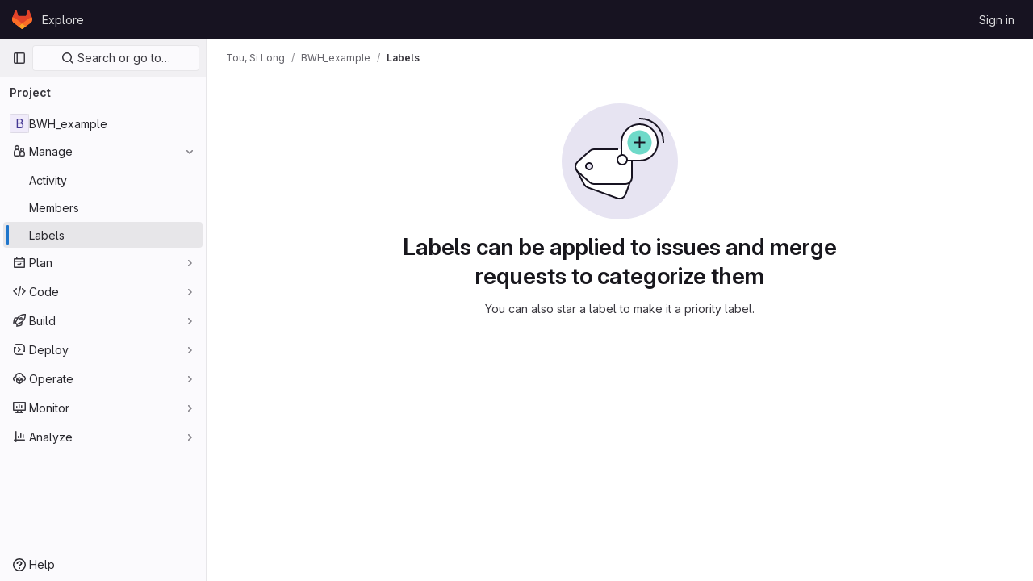

--- FILE ---
content_type: text/css; charset=utf-8
request_url: https://gitlab-scm.partners.org/assets/application_utilities-0bfb919a8a7eb0e89544dfe328e69461ccb276a565685fdb6ae3b14f3db3f41b.css
body_size: 307
content:
@keyframes blinking-dot{0%{opacity:1}25%{opacity:.4}75%{opacity:.4}100%{opacity:1}}.text-1{font-size:12px}.text-2{font-size:14px}.text-4{font-size:20px}.mw-s{max-width:10rem}.mw-l{max-width:20rem}.mw-m{max-width:15rem}.mw-xl{max-width:35rem}.gl-h-200\!{height:12.5rem !important}.gl-z-dropdown-menu\!{z-index:300 !important}.gl-last-of-type-border-b-0:last-of-type{border-bottom-width:0}


--- FILE ---
content_type: text/javascript; charset=utf-8
request_url: https://gitlab-scm.partners.org/assets/webpack/commons-pages.admin.labels.edit-pages.admin.labels.index-pages.groups.labels.edit-pages.groups.label-7a36961f.99e387da.chunk.js
body_size: 32690
content:
(this.webpackJsonp=this.webpackJsonp||[]).push([[102,35,364],{"2O3R":function(t,e,n){"use strict";
/**!
 * Sortable 1.10.2
 * @author	RubaXa   <trash@rubaxa.org>
 * @author	owenm    <owen23355@gmail.com>
 * @license MIT
 */
function o(t){return(o="function"==typeof Symbol&&"symbol"==typeof Symbol.iterator?function(t){return typeof t}:function(t){return t&&"function"==typeof Symbol&&t.constructor===Symbol&&t!==Symbol.prototype?"symbol":typeof t})(t)}function i(t,e,n){return e in t?Object.defineProperty(t,e,{value:n,enumerable:!0,configurable:!0,writable:!0}):t[e]=n,t}function r(){return(r=Object.assign||function(t){for(var e=1;e<arguments.length;e++){var n=arguments[e];for(var o in n)Object.prototype.hasOwnProperty.call(n,o)&&(t[o]=n[o])}return t}).apply(this,arguments)}function l(t){for(var e=1;e<arguments.length;e++){var n=null!=arguments[e]?arguments[e]:{},o=Object.keys(n);"function"==typeof Object.getOwnPropertySymbols&&(o=o.concat(Object.getOwnPropertySymbols(n).filter((function(t){return Object.getOwnPropertyDescriptor(n,t).enumerable})))),o.forEach((function(e){i(t,e,n[e])}))}return t}function a(t,e){if(null==t)return{};var n,o,i=function(t,e){if(null==t)return{};var n,o,i={},r=Object.keys(t);for(o=0;o<r.length;o++)n=r[o],e.indexOf(n)>=0||(i[n]=t[n]);return i}(t,e);if(Object.getOwnPropertySymbols){var r=Object.getOwnPropertySymbols(t);for(o=0;o<r.length;o++)n=r[o],e.indexOf(n)>=0||Object.prototype.propertyIsEnumerable.call(t,n)&&(i[n]=t[n])}return i}function s(t){return function(t){if(Array.isArray(t)){for(var e=0,n=new Array(t.length);e<t.length;e++)n[e]=t[e];return n}}(t)||function(t){if(Symbol.iterator in Object(t)||"[object Arguments]"===Object.prototype.toString.call(t))return Array.from(t)}(t)||function(){throw new TypeError("Invalid attempt to spread non-iterable instance")}()}n.r(e),n.d(e,"MultiDrag",(function(){return ye})),n.d(e,"Sortable",(function(){return qt})),n.d(e,"Swap",(function(){return se}));function c(t){if("undefined"!=typeof window&&window.navigator)return!!navigator.userAgent.match(t)}var u=c(/(?:Trident.*rv[ :]?11\.|msie|iemobile|Windows Phone)/i),d=c(/Edge/i),f=c(/firefox/i),h=c(/safari/i)&&!c(/chrome/i)&&!c(/android/i),p=c(/iP(ad|od|hone)/i),g=c(/chrome/i)&&c(/android/i),m={capture:!1,passive:!1};function b(t,e,n){t.addEventListener(e,n,!u&&m)}function v(t,e,n){t.removeEventListener(e,n,!u&&m)}function y(t,e){if(e){if(">"===e[0]&&(e=e.substring(1)),t)try{if(t.matches)return t.matches(e);if(t.msMatchesSelector)return t.msMatchesSelector(e);if(t.webkitMatchesSelector)return t.webkitMatchesSelector(e)}catch(t){return!1}return!1}}function w(t){return t.host&&t!==document&&t.host.nodeType?t.host:t.parentNode}function x(t,e,n,o){if(t){n=n||document;do{if(null!=e&&(">"===e[0]?t.parentNode===n&&y(t,e):y(t,e))||o&&t===n)return t;if(t===n)break}while(t=w(t))}return null}var O,_=/\s+/g;function S(t,e,n){if(t&&e)if(t.classList)t.classList[n?"add":"remove"](e);else{var o=(" "+t.className+" ").replace(_," ").replace(" "+e+" "," ");t.className=(o+(n?" "+e:"")).replace(_," ")}}function E(t,e,n){var o=t&&t.style;if(o){if(void 0===n)return document.defaultView&&document.defaultView.getComputedStyle?n=document.defaultView.getComputedStyle(t,""):t.currentStyle&&(n=t.currentStyle),void 0===e?n:n[e];e in o||-1!==e.indexOf("webkit")||(e="-webkit-"+e),o[e]=n+("string"==typeof n?"":"px")}}function C(t,e){var n="";if("string"==typeof t)n=t;else do{var o=E(t,"transform");o&&"none"!==o&&(n=o+" "+n)}while(!e&&(t=t.parentNode));var i=window.DOMMatrix||window.WebKitCSSMatrix||window.CSSMatrix||window.MSCSSMatrix;return i&&new i(n)}function D(t,e,n){if(t){var o=t.getElementsByTagName(e),i=0,r=o.length;if(n)for(;i<r;i++)n(o[i],i);return o}return[]}function T(){var t=document.scrollingElement;return t||document.documentElement}function j(t,e,n,o,i){if(t.getBoundingClientRect||t===window){var r,l,a,s,c,d,f;if(t!==window&&t!==T()?(l=(r=t.getBoundingClientRect()).top,a=r.left,s=r.bottom,c=r.right,d=r.height,f=r.width):(l=0,a=0,s=window.innerHeight,c=window.innerWidth,d=window.innerHeight,f=window.innerWidth),(e||n)&&t!==window&&(i=i||t.parentNode,!u))do{if(i&&i.getBoundingClientRect&&("none"!==E(i,"transform")||n&&"static"!==E(i,"position"))){var h=i.getBoundingClientRect();l-=h.top+parseInt(E(i,"border-top-width")),a-=h.left+parseInt(E(i,"border-left-width")),s=l+r.height,c=a+r.width;break}}while(i=i.parentNode);if(o&&t!==window){var p=C(i||t),g=p&&p.a,m=p&&p.d;p&&(s=(l/=m)+(d/=m),c=(a/=g)+(f/=g))}return{top:l,left:a,bottom:s,right:c,width:f,height:d}}}function A(t,e,n){for(var o=L(t,!0),i=j(t)[e];o;){var r=j(o)[n];if(!("top"===n||"left"===n?i>=r:i<=r))return o;if(o===T())break;o=L(o,!1)}return!1}function k(t,e,n){for(var o=0,i=0,r=t.children;i<r.length;){if("none"!==r[i].style.display&&r[i]!==qt.ghost&&r[i]!==qt.dragged&&x(r[i],n.draggable,t,!1)){if(o===e)return r[i];o++}i++}return null}function N(t,e){for(var n=t.lastElementChild;n&&(n===qt.ghost||"none"===E(n,"display")||e&&!y(n,e));)n=n.previousElementSibling;return n||null}function P(t,e){var n=0;if(!t||!t.parentNode)return-1;for(;t=t.previousElementSibling;)"TEMPLATE"===t.nodeName.toUpperCase()||t===qt.clone||e&&!y(t,e)||n++;return n}function I(t){var e=0,n=0,o=T();if(t)do{var i=C(t),r=i.a,l=i.d;e+=t.scrollLeft*r,n+=t.scrollTop*l}while(t!==o&&(t=t.parentNode));return[e,n]}function L(t,e){if(!t||!t.getBoundingClientRect)return T();var n=t,o=!1;do{if(n.clientWidth<n.scrollWidth||n.clientHeight<n.scrollHeight){var i=E(n);if(n.clientWidth<n.scrollWidth&&("auto"==i.overflowX||"scroll"==i.overflowX)||n.clientHeight<n.scrollHeight&&("auto"==i.overflowY||"scroll"==i.overflowY)){if(!n.getBoundingClientRect||n===document.body)return T();if(o||e)return n;o=!0}}}while(n=n.parentNode);return T()}function M(t,e){return Math.round(t.top)===Math.round(e.top)&&Math.round(t.left)===Math.round(e.left)&&Math.round(t.height)===Math.round(e.height)&&Math.round(t.width)===Math.round(e.width)}function B(t,e){return function(){if(!O){var n=arguments,o=this;1===n.length?t.call(o,n[0]):t.apply(o,n),O=setTimeout((function(){O=void 0}),e)}}}function R(t,e,n){t.scrollLeft+=e,t.scrollTop+=n}function $(t){var e=window.Polymer,n=window.jQuery||window.Zepto;return e&&e.dom?e.dom(t).cloneNode(!0):n?n(t).clone(!0)[0]:t.cloneNode(!0)}function q(t,e){E(t,"position","absolute"),E(t,"top",e.top),E(t,"left",e.left),E(t,"width",e.width),E(t,"height",e.height)}function F(t){E(t,"position",""),E(t,"top",""),E(t,"left",""),E(t,"width",""),E(t,"height","")}var H="Sortable"+(new Date).getTime();function z(){var t,e=[];return{captureAnimationState:function(){(e=[],this.options.animation)&&[].slice.call(this.el.children).forEach((function(t){if("none"!==E(t,"display")&&t!==qt.ghost){e.push({target:t,rect:j(t)});var n=l({},e[e.length-1].rect);if(t.thisAnimationDuration){var o=C(t,!0);o&&(n.top-=o.f,n.left-=o.e)}t.fromRect=n}}))},addAnimationState:function(t){e.push(t)},removeAnimationState:function(t){e.splice(function(t,e){for(var n in t)if(t.hasOwnProperty(n))for(var o in e)if(e.hasOwnProperty(o)&&e[o]===t[n][o])return Number(n);return-1}(e,{target:t}),1)},animateAll:function(n){var o=this;if(!this.options.animation)return clearTimeout(t),void("function"==typeof n&&n());var i=!1,r=0;e.forEach((function(t){var e=0,n=t.target,l=n.fromRect,a=j(n),s=n.prevFromRect,c=n.prevToRect,u=t.rect,d=C(n,!0);d&&(a.top-=d.f,a.left-=d.e),n.toRect=a,n.thisAnimationDuration&&M(s,a)&&!M(l,a)&&(u.top-a.top)/(u.left-a.left)==(l.top-a.top)/(l.left-a.left)&&(e=function(t,e,n,o){return Math.sqrt(Math.pow(e.top-t.top,2)+Math.pow(e.left-t.left,2))/Math.sqrt(Math.pow(e.top-n.top,2)+Math.pow(e.left-n.left,2))*o.animation}(u,s,c,o.options)),M(a,l)||(n.prevFromRect=l,n.prevToRect=a,e||(e=o.options.animation),o.animate(n,u,a,e)),e&&(i=!0,r=Math.max(r,e),clearTimeout(n.animationResetTimer),n.animationResetTimer=setTimeout((function(){n.animationTime=0,n.prevFromRect=null,n.fromRect=null,n.prevToRect=null,n.thisAnimationDuration=null}),e),n.thisAnimationDuration=e)})),clearTimeout(t),i?t=setTimeout((function(){"function"==typeof n&&n()}),r):"function"==typeof n&&n(),e=[]},animate:function(t,e,n,o){if(o){E(t,"transition",""),E(t,"transform","");var i=C(this.el),r=i&&i.a,l=i&&i.d,a=(e.left-n.left)/(r||1),s=(e.top-n.top)/(l||1);t.animatingX=!!a,t.animatingY=!!s,E(t,"transform","translate3d("+a+"px,"+s+"px,0)"),function(t){t.offsetWidth}(t),E(t,"transition","transform "+o+"ms"+(this.options.easing?" "+this.options.easing:"")),E(t,"transform","translate3d(0,0,0)"),"number"==typeof t.animated&&clearTimeout(t.animated),t.animated=setTimeout((function(){E(t,"transition",""),E(t,"transform",""),t.animated=!1,t.animatingX=!1,t.animatingY=!1}),o)}}}}var W=[],G={initializeByDefault:!0},X={mount:function(t){for(var e in G)G.hasOwnProperty(e)&&!(e in t)&&(t[e]=G[e]);W.push(t)},pluginEvent:function(t,e,n){var o=this;this.eventCanceled=!1,n.cancel=function(){o.eventCanceled=!0};var i=t+"Global";W.forEach((function(o){e[o.pluginName]&&(e[o.pluginName][i]&&e[o.pluginName][i](l({sortable:e},n)),e.options[o.pluginName]&&e[o.pluginName][t]&&e[o.pluginName][t](l({sortable:e},n)))}))},initializePlugins:function(t,e,n,o){for(var i in W.forEach((function(o){var i=o.pluginName;if(t.options[i]||o.initializeByDefault){var l=new o(t,e,t.options);l.sortable=t,l.options=t.options,t[i]=l,r(n,l.defaults)}})),t.options)if(t.options.hasOwnProperty(i)){var l=this.modifyOption(t,i,t.options[i]);void 0!==l&&(t.options[i]=l)}},getEventProperties:function(t,e){var n={};return W.forEach((function(o){"function"==typeof o.eventProperties&&r(n,o.eventProperties.call(e[o.pluginName],t))})),n},modifyOption:function(t,e,n){var o;return W.forEach((function(i){t[i.pluginName]&&i.optionListeners&&"function"==typeof i.optionListeners[e]&&(o=i.optionListeners[e].call(t[i.pluginName],n))})),o}};function Y(t){var e=t.sortable,n=t.rootEl,o=t.name,i=t.targetEl,r=t.cloneEl,a=t.toEl,s=t.fromEl,c=t.oldIndex,f=t.newIndex,h=t.oldDraggableIndex,p=t.newDraggableIndex,g=t.originalEvent,m=t.putSortable,b=t.extraEventProperties;if(e=e||n&&n[H]){var v,y=e.options,w="on"+o.charAt(0).toUpperCase()+o.substr(1);!window.CustomEvent||u||d?(v=document.createEvent("Event")).initEvent(o,!0,!0):v=new CustomEvent(o,{bubbles:!0,cancelable:!0}),v.to=a||n,v.from=s||n,v.item=i||n,v.clone=r,v.oldIndex=c,v.newIndex=f,v.oldDraggableIndex=h,v.newDraggableIndex=p,v.originalEvent=g,v.pullMode=m?m.lastPutMode:void 0;var x=l({},b,X.getEventProperties(o,e));for(var O in x)v[O]=x[O];n&&n.dispatchEvent(v),y[w]&&y[w].call(e,v)}}var U=function(t,e){var n=arguments.length>2&&void 0!==arguments[2]?arguments[2]:{},o=n.evt,i=a(n,["evt"]);X.pluginEvent.bind(qt)(t,e,l({dragEl:V,parentEl:Q,ghostEl:Z,rootEl:J,nextEl:tt,lastDownEl:et,cloneEl:nt,cloneHidden:ot,dragStarted:mt,putSortable:ct,activeSortable:qt.active,originalEvent:o,oldIndex:it,oldDraggableIndex:lt,newIndex:rt,newDraggableIndex:at,hideGhostForTarget:Mt,unhideGhostForTarget:Bt,cloneNowHidden:function(){ot=!0},cloneNowShown:function(){ot=!1},dispatchSortableEvent:function(t){K({sortable:e,name:t,originalEvent:o})}},i))};function K(t){Y(l({putSortable:ct,cloneEl:nt,targetEl:V,rootEl:J,oldIndex:it,oldDraggableIndex:lt,newIndex:rt,newDraggableIndex:at},t))}var V,Q,Z,J,tt,et,nt,ot,it,rt,lt,at,st,ct,ut,dt,ft,ht,pt,gt,mt,bt,vt,yt,wt,xt=!1,Ot=!1,_t=[],St=!1,Et=!1,Ct=[],Dt=!1,Tt=[],jt="undefined"!=typeof document,At=p,kt=d||u?"cssFloat":"float",Nt=jt&&!g&&!p&&"draggable"in document.createElement("div"),Pt=function(){if(jt){if(u)return!1;var t=document.createElement("x");return t.style.cssText="pointer-events:auto","auto"===t.style.pointerEvents}}(),It=function(t,e){var n=E(t),o=parseInt(n.width)-parseInt(n.paddingLeft)-parseInt(n.paddingRight)-parseInt(n.borderLeftWidth)-parseInt(n.borderRightWidth),i=k(t,0,e),r=k(t,1,e),l=i&&E(i),a=r&&E(r),s=l&&parseInt(l.marginLeft)+parseInt(l.marginRight)+j(i).width,c=a&&parseInt(a.marginLeft)+parseInt(a.marginRight)+j(r).width;if("flex"===n.display)return"column"===n.flexDirection||"column-reverse"===n.flexDirection?"vertical":"horizontal";if("grid"===n.display)return n.gridTemplateColumns.split(" ").length<=1?"vertical":"horizontal";if(i&&l.float&&"none"!==l.float){var u="left"===l.float?"left":"right";return!r||"both"!==a.clear&&a.clear!==u?"horizontal":"vertical"}return i&&("block"===l.display||"flex"===l.display||"table"===l.display||"grid"===l.display||s>=o&&"none"===n[kt]||r&&"none"===n[kt]&&s+c>o)?"vertical":"horizontal"},Lt=function(t){function e(t,n){return function(o,i,r,l){var a=o.options.group.name&&i.options.group.name&&o.options.group.name===i.options.group.name;if(null==t&&(n||a))return!0;if(null==t||!1===t)return!1;if(n&&"clone"===t)return t;if("function"==typeof t)return e(t(o,i,r,l),n)(o,i,r,l);var s=(n?o:i).options.group.name;return!0===t||"string"==typeof t&&t===s||t.join&&t.indexOf(s)>-1}}var n={},i=t.group;i&&"object"==o(i)||(i={name:i}),n.name=i.name,n.checkPull=e(i.pull,!0),n.checkPut=e(i.put),n.revertClone=i.revertClone,t.group=n},Mt=function(){!Pt&&Z&&E(Z,"display","none")},Bt=function(){!Pt&&Z&&E(Z,"display","")};jt&&document.addEventListener("click",(function(t){if(Ot)return t.preventDefault(),t.stopPropagation&&t.stopPropagation(),t.stopImmediatePropagation&&t.stopImmediatePropagation(),Ot=!1,!1}),!0);var Rt=function(t){if(V){t=t.touches?t.touches[0]:t;var e=(i=t.clientX,r=t.clientY,_t.some((function(t){if(!N(t)){var e=j(t),n=t[H].options.emptyInsertThreshold,o=i>=e.left-n&&i<=e.right+n,a=r>=e.top-n&&r<=e.bottom+n;return n&&o&&a?l=t:void 0}})),l);if(e){var n={};for(var o in t)t.hasOwnProperty(o)&&(n[o]=t[o]);n.target=n.rootEl=e,n.preventDefault=void 0,n.stopPropagation=void 0,e[H]._onDragOver(n)}}var i,r,l},$t=function(t){V&&V.parentNode[H]._isOutsideThisEl(t.target)};function qt(t,e){if(!t||!t.nodeType||1!==t.nodeType)throw"Sortable: `el` must be an HTMLElement, not ".concat({}.toString.call(t));this.el=t,this.options=e=r({},e),t[H]=this;var n={group:null,sort:!0,disabled:!1,store:null,handle:null,draggable:/^[uo]l$/i.test(t.nodeName)?">li":">*",swapThreshold:1,invertSwap:!1,invertedSwapThreshold:null,removeCloneOnHide:!0,direction:function(){return It(t,this.options)},ghostClass:"sortable-ghost",chosenClass:"sortable-chosen",dragClass:"sortable-drag",ignore:"a, img",filter:null,preventOnFilter:!0,animation:0,easing:null,setData:function(t,e){t.setData("Text",e.textContent)},dropBubble:!1,dragoverBubble:!1,dataIdAttr:"data-id",delay:0,delayOnTouchOnly:!1,touchStartThreshold:(Number.parseInt?Number:window).parseInt(window.devicePixelRatio,10)||1,forceFallback:!1,fallbackClass:"sortable-fallback",fallbackOnBody:!1,fallbackTolerance:0,fallbackOffset:{x:0,y:0},supportPointer:!1!==qt.supportPointer&&"PointerEvent"in window,emptyInsertThreshold:5};for(var o in X.initializePlugins(this,t,n),n)!(o in e)&&(e[o]=n[o]);for(var i in Lt(e),this)"_"===i.charAt(0)&&"function"==typeof this[i]&&(this[i]=this[i].bind(this));this.nativeDraggable=!e.forceFallback&&Nt,this.nativeDraggable&&(this.options.touchStartThreshold=1),e.supportPointer?b(t,"pointerdown",this._onTapStart):(b(t,"mousedown",this._onTapStart),b(t,"touchstart",this._onTapStart)),this.nativeDraggable&&(b(t,"dragover",this),b(t,"dragenter",this)),_t.push(this.el),e.store&&e.store.get&&this.sort(e.store.get(this)||[]),r(this,z())}function Ft(t,e,n,o,i,r,l,a){var s,c,f=t[H],h=f.options.onMove;return!window.CustomEvent||u||d?(s=document.createEvent("Event")).initEvent("move",!0,!0):s=new CustomEvent("move",{bubbles:!0,cancelable:!0}),s.to=e,s.from=t,s.dragged=n,s.draggedRect=o,s.related=i||e,s.relatedRect=r||j(e),s.willInsertAfter=a,s.originalEvent=l,t.dispatchEvent(s),h&&(c=h.call(f,s,l)),c}function Ht(t){t.draggable=!1}function zt(){Dt=!1}function Wt(t){for(var e=t.tagName+t.className+t.src+t.href+t.textContent,n=e.length,o=0;n--;)o+=e.charCodeAt(n);return o.toString(36)}function Gt(t){return setTimeout(t,0)}function Xt(t){return clearTimeout(t)}qt.prototype={constructor:qt,_isOutsideThisEl:function(t){this.el.contains(t)||t===this.el||(bt=null)},_getDirection:function(t,e){return"function"==typeof this.options.direction?this.options.direction.call(this,t,e,V):this.options.direction},_onTapStart:function(t){if(t.cancelable){var e=this,n=this.el,o=this.options,i=o.preventOnFilter,r=t.type,l=t.touches&&t.touches[0]||t.pointerType&&"touch"===t.pointerType&&t,a=(l||t).target,s=t.target.shadowRoot&&(t.path&&t.path[0]||t.composedPath&&t.composedPath()[0])||a,c=o.filter;if(function(t){Tt.length=0;var e=t.getElementsByTagName("input"),n=e.length;for(;n--;){var o=e[n];o.checked&&Tt.push(o)}}(n),!V&&!(/mousedown|pointerdown/.test(r)&&0!==t.button||o.disabled||s.isContentEditable||(a=x(a,o.draggable,n,!1))&&a.animated||et===a)){if(it=P(a),lt=P(a,o.draggable),"function"==typeof c){if(c.call(this,t,a,this))return K({sortable:e,rootEl:s,name:"filter",targetEl:a,toEl:n,fromEl:n}),U("filter",e,{evt:t}),void(i&&t.cancelable&&t.preventDefault())}else if(c&&(c=c.split(",").some((function(o){if(o=x(s,o.trim(),n,!1))return K({sortable:e,rootEl:o,name:"filter",targetEl:a,fromEl:n,toEl:n}),U("filter",e,{evt:t}),!0}))))return void(i&&t.cancelable&&t.preventDefault());o.handle&&!x(s,o.handle,n,!1)||this._prepareDragStart(t,l,a)}}},_prepareDragStart:function(t,e,n){var o,i=this,r=i.el,l=i.options,a=r.ownerDocument;if(n&&!V&&n.parentNode===r){var s=j(n);if(J=r,Q=(V=n).parentNode,tt=V.nextSibling,et=n,st=l.group,qt.dragged=V,ut={target:V,clientX:(e||t).clientX,clientY:(e||t).clientY},pt=ut.clientX-s.left,gt=ut.clientY-s.top,this._lastX=(e||t).clientX,this._lastY=(e||t).clientY,V.style["will-change"]="all",o=function(){U("delayEnded",i,{evt:t}),qt.eventCanceled?i._onDrop():(i._disableDelayedDragEvents(),!f&&i.nativeDraggable&&(V.draggable=!0),i._triggerDragStart(t,e),K({sortable:i,name:"choose",originalEvent:t}),S(V,l.chosenClass,!0))},l.ignore.split(",").forEach((function(t){D(V,t.trim(),Ht)})),b(a,"dragover",Rt),b(a,"mousemove",Rt),b(a,"touchmove",Rt),b(a,"mouseup",i._onDrop),b(a,"touchend",i._onDrop),b(a,"touchcancel",i._onDrop),f&&this.nativeDraggable&&(this.options.touchStartThreshold=4,V.draggable=!0),U("delayStart",this,{evt:t}),!l.delay||l.delayOnTouchOnly&&!e||this.nativeDraggable&&(d||u))o();else{if(qt.eventCanceled)return void this._onDrop();b(a,"mouseup",i._disableDelayedDrag),b(a,"touchend",i._disableDelayedDrag),b(a,"touchcancel",i._disableDelayedDrag),b(a,"mousemove",i._delayedDragTouchMoveHandler),b(a,"touchmove",i._delayedDragTouchMoveHandler),l.supportPointer&&b(a,"pointermove",i._delayedDragTouchMoveHandler),i._dragStartTimer=setTimeout(o,l.delay)}}},_delayedDragTouchMoveHandler:function(t){var e=t.touches?t.touches[0]:t;Math.max(Math.abs(e.clientX-this._lastX),Math.abs(e.clientY-this._lastY))>=Math.floor(this.options.touchStartThreshold/(this.nativeDraggable&&window.devicePixelRatio||1))&&this._disableDelayedDrag()},_disableDelayedDrag:function(){V&&Ht(V),clearTimeout(this._dragStartTimer),this._disableDelayedDragEvents()},_disableDelayedDragEvents:function(){var t=this.el.ownerDocument;v(t,"mouseup",this._disableDelayedDrag),v(t,"touchend",this._disableDelayedDrag),v(t,"touchcancel",this._disableDelayedDrag),v(t,"mousemove",this._delayedDragTouchMoveHandler),v(t,"touchmove",this._delayedDragTouchMoveHandler),v(t,"pointermove",this._delayedDragTouchMoveHandler)},_triggerDragStart:function(t,e){e=e||"touch"==t.pointerType&&t,!this.nativeDraggable||e?this.options.supportPointer?b(document,"pointermove",this._onTouchMove):b(document,e?"touchmove":"mousemove",this._onTouchMove):(b(V,"dragend",this),b(J,"dragstart",this._onDragStart));try{document.selection?Gt((function(){document.selection.empty()})):window.getSelection().removeAllRanges()}catch(t){}},_dragStarted:function(t,e){if(xt=!1,J&&V){U("dragStarted",this,{evt:e}),this.nativeDraggable&&b(document,"dragover",$t);var n=this.options;!t&&S(V,n.dragClass,!1),S(V,n.ghostClass,!0),qt.active=this,t&&this._appendGhost(),K({sortable:this,name:"start",originalEvent:e})}else this._nulling()},_emulateDragOver:function(){if(dt){this._lastX=dt.clientX,this._lastY=dt.clientY,Mt();for(var t=document.elementFromPoint(dt.clientX,dt.clientY),e=t;t&&t.shadowRoot&&(t=t.shadowRoot.elementFromPoint(dt.clientX,dt.clientY))!==e;)e=t;if(V.parentNode[H]._isOutsideThisEl(t),e)do{if(e[H]){if(e[H]._onDragOver({clientX:dt.clientX,clientY:dt.clientY,target:t,rootEl:e})&&!this.options.dragoverBubble)break}t=e}while(e=e.parentNode);Bt()}},_onTouchMove:function(t){if(ut){var e=this.options,n=e.fallbackTolerance,o=e.fallbackOffset,i=t.touches?t.touches[0]:t,r=Z&&C(Z,!0),l=Z&&r&&r.a,a=Z&&r&&r.d,s=At&&wt&&I(wt),c=(i.clientX-ut.clientX+o.x)/(l||1)+(s?s[0]-Ct[0]:0)/(l||1),u=(i.clientY-ut.clientY+o.y)/(a||1)+(s?s[1]-Ct[1]:0)/(a||1);if(!qt.active&&!xt){if(n&&Math.max(Math.abs(i.clientX-this._lastX),Math.abs(i.clientY-this._lastY))<n)return;this._onDragStart(t,!0)}if(Z){r?(r.e+=c-(ft||0),r.f+=u-(ht||0)):r={a:1,b:0,c:0,d:1,e:c,f:u};var d="matrix(".concat(r.a,",").concat(r.b,",").concat(r.c,",").concat(r.d,",").concat(r.e,",").concat(r.f,")");E(Z,"webkitTransform",d),E(Z,"mozTransform",d),E(Z,"msTransform",d),E(Z,"transform",d),ft=c,ht=u,dt=i}t.cancelable&&t.preventDefault()}},_appendGhost:function(){if(!Z){var t=this.options.fallbackOnBody?document.body:J,e=j(V,!0,At,!0,t),n=this.options;if(At){for(wt=t;"static"===E(wt,"position")&&"none"===E(wt,"transform")&&wt!==document;)wt=wt.parentNode;wt!==document.body&&wt!==document.documentElement?(wt===document&&(wt=T()),e.top+=wt.scrollTop,e.left+=wt.scrollLeft):wt=T(),Ct=I(wt)}S(Z=V.cloneNode(!0),n.ghostClass,!1),S(Z,n.fallbackClass,!0),S(Z,n.dragClass,!0),E(Z,"transition",""),E(Z,"transform",""),E(Z,"box-sizing","border-box"),E(Z,"margin",0),E(Z,"top",e.top),E(Z,"left",e.left),E(Z,"width",e.width),E(Z,"height",e.height),E(Z,"opacity","0.8"),E(Z,"position",At?"absolute":"fixed"),E(Z,"zIndex","100000"),E(Z,"pointerEvents","none"),qt.ghost=Z,t.appendChild(Z),E(Z,"transform-origin",pt/parseInt(Z.style.width)*100+"% "+gt/parseInt(Z.style.height)*100+"%")}},_onDragStart:function(t,e){var n=this,o=t.dataTransfer,i=n.options;U("dragStart",this,{evt:t}),qt.eventCanceled?this._onDrop():(U("setupClone",this),qt.eventCanceled||((nt=$(V)).draggable=!1,nt.style["will-change"]="",this._hideClone(),S(nt,this.options.chosenClass,!1),qt.clone=nt),n.cloneId=Gt((function(){U("clone",n),qt.eventCanceled||(n.options.removeCloneOnHide||J.insertBefore(nt,V),n._hideClone(),K({sortable:n,name:"clone"}))})),!e&&S(V,i.dragClass,!0),e?(Ot=!0,n._loopId=setInterval(n._emulateDragOver,50)):(v(document,"mouseup",n._onDrop),v(document,"touchend",n._onDrop),v(document,"touchcancel",n._onDrop),o&&(o.effectAllowed="move",i.setData&&i.setData.call(n,o,V)),b(document,"drop",n),E(V,"transform","translateZ(0)")),xt=!0,n._dragStartId=Gt(n._dragStarted.bind(n,e,t)),b(document,"selectstart",n),mt=!0,h&&E(document.body,"user-select","none"))},_onDragOver:function(t){var e,n,o,i,r=this.el,a=t.target,s=this.options,c=s.group,u=qt.active,d=st===c,f=s.sort,h=ct||u,p=this,g=!1;if(!Dt){if(void 0!==t.preventDefault&&t.cancelable&&t.preventDefault(),a=x(a,s.draggable,r,!0),M("dragOver"),qt.eventCanceled)return g;if(V.contains(t.target)||a.animated&&a.animatingX&&a.animatingY||p._ignoreWhileAnimating===a)return $(!1);if(Ot=!1,u&&!s.disabled&&(d?f||(o=!J.contains(V)):ct===this||(this.lastPutMode=st.checkPull(this,u,V,t))&&c.checkPut(this,u,V,t))){if(i="vertical"===this._getDirection(t,a),e=j(V),M("dragOverValid"),qt.eventCanceled)return g;if(o)return Q=J,B(),this._hideClone(),M("revert"),qt.eventCanceled||(tt?J.insertBefore(V,tt):J.appendChild(V)),$(!0);var m=N(r,s.draggable);if(!m||function(t,e,n){var o=j(N(n.el,n.options.draggable));return e?t.clientX>o.right+10||t.clientX<=o.right&&t.clientY>o.bottom&&t.clientX>=o.left:t.clientX>o.right&&t.clientY>o.top||t.clientX<=o.right&&t.clientY>o.bottom+10}(t,i,this)&&!m.animated){if(m===V)return $(!1);if(m&&r===t.target&&(a=m),a&&(n=j(a)),!1!==Ft(J,r,V,e,a,n,t,!!a))return B(),r.appendChild(V),Q=r,q(),$(!0)}else if(a.parentNode===r){n=j(a);var b,v,y,w=V.parentNode!==r,O=!function(t,e,n){var o=n?t.left:t.top,i=n?t.right:t.bottom,r=n?t.width:t.height,l=n?e.left:e.top,a=n?e.right:e.bottom,s=n?e.width:e.height;return o===l||i===a||o+r/2===l+s/2}(V.animated&&V.toRect||e,a.animated&&a.toRect||n,i),_=i?"top":"left",C=A(a,"top","top")||A(V,"top","top"),D=C?C.scrollTop:void 0;if(bt!==a&&(v=n[_],St=!1,Et=!O&&s.invertSwap||w),0!==(b=function(t,e,n,o,i,r,l,a){var s=o?t.clientY:t.clientX,c=o?n.height:n.width,u=o?n.top:n.left,d=o?n.bottom:n.right,f=!1;if(!l)if(a&&yt<c*i){if(!St&&(1===vt?s>u+c*r/2:s<d-c*r/2)&&(St=!0),St)f=!0;else if(1===vt?s<u+yt:s>d-yt)return-vt}else if(s>u+c*(1-i)/2&&s<d-c*(1-i)/2)return function(t){return P(V)<P(t)?1:-1}(e);if((f=f||l)&&(s<u+c*r/2||s>d-c*r/2))return s>u+c/2?1:-1;return 0}(t,a,n,i,O?1:s.swapThreshold,null==s.invertedSwapThreshold?s.swapThreshold:s.invertedSwapThreshold,Et,bt===a))){var T=P(V);do{T-=b,y=Q.children[T]}while(y&&("none"===E(y,"display")||y===Z))}if(0===b||y===a)return $(!1);bt=a,vt=b;var k=a.nextElementSibling,I=!1,L=Ft(J,r,V,e,a,n,t,I=1===b);if(!1!==L)return 1!==L&&-1!==L||(I=1===L),Dt=!0,setTimeout(zt,30),B(),I&&!k?r.appendChild(V):a.parentNode.insertBefore(V,I?k:a),C&&R(C,0,D-C.scrollTop),Q=V.parentNode,void 0===v||Et||(yt=Math.abs(v-j(a)[_])),q(),$(!0)}if(r.contains(V))return $(!1)}return!1}function M(s,c){U(s,p,l({evt:t,isOwner:d,axis:i?"vertical":"horizontal",revert:o,dragRect:e,targetRect:n,canSort:f,fromSortable:h,target:a,completed:$,onMove:function(n,o){return Ft(J,r,V,e,n,j(n),t,o)},changed:q},c))}function B(){M("dragOverAnimationCapture"),p.captureAnimationState(),p!==h&&h.captureAnimationState()}function $(e){return M("dragOverCompleted",{insertion:e}),e&&(d?u._hideClone():u._showClone(p),p!==h&&(S(V,ct?ct.options.ghostClass:u.options.ghostClass,!1),S(V,s.ghostClass,!0)),ct!==p&&p!==qt.active?ct=p:p===qt.active&&ct&&(ct=null),h===p&&(p._ignoreWhileAnimating=a),p.animateAll((function(){M("dragOverAnimationComplete"),p._ignoreWhileAnimating=null})),p!==h&&(h.animateAll(),h._ignoreWhileAnimating=null)),(a===V&&!V.animated||a===r&&!a.animated)&&(bt=null),s.dragoverBubble||t.rootEl||a===document||(V.parentNode[H]._isOutsideThisEl(t.target),!e&&Rt(t)),!s.dragoverBubble&&t.stopPropagation&&t.stopPropagation(),g=!0}function q(){rt=P(V),at=P(V,s.draggable),K({sortable:p,name:"change",toEl:r,newIndex:rt,newDraggableIndex:at,originalEvent:t})}},_ignoreWhileAnimating:null,_offMoveEvents:function(){v(document,"mousemove",this._onTouchMove),v(document,"touchmove",this._onTouchMove),v(document,"pointermove",this._onTouchMove),v(document,"dragover",Rt),v(document,"mousemove",Rt),v(document,"touchmove",Rt)},_offUpEvents:function(){var t=this.el.ownerDocument;v(t,"mouseup",this._onDrop),v(t,"touchend",this._onDrop),v(t,"pointerup",this._onDrop),v(t,"touchcancel",this._onDrop),v(document,"selectstart",this)},_onDrop:function(t){var e=this.el,n=this.options;rt=P(V),at=P(V,n.draggable),U("drop",this,{evt:t}),Q=V&&V.parentNode,rt=P(V),at=P(V,n.draggable),qt.eventCanceled||(xt=!1,Et=!1,St=!1,clearInterval(this._loopId),clearTimeout(this._dragStartTimer),Xt(this.cloneId),Xt(this._dragStartId),this.nativeDraggable&&(v(document,"drop",this),v(e,"dragstart",this._onDragStart)),this._offMoveEvents(),this._offUpEvents(),h&&E(document.body,"user-select",""),E(V,"transform",""),t&&(mt&&(t.cancelable&&t.preventDefault(),!n.dropBubble&&t.stopPropagation()),Z&&Z.parentNode&&Z.parentNode.removeChild(Z),(J===Q||ct&&"clone"!==ct.lastPutMode)&&nt&&nt.parentNode&&nt.parentNode.removeChild(nt),V&&(this.nativeDraggable&&v(V,"dragend",this),Ht(V),V.style["will-change"]="",mt&&!xt&&S(V,ct?ct.options.ghostClass:this.options.ghostClass,!1),S(V,this.options.chosenClass,!1),K({sortable:this,name:"unchoose",toEl:Q,newIndex:null,newDraggableIndex:null,originalEvent:t}),J!==Q?(rt>=0&&(K({rootEl:Q,name:"add",toEl:Q,fromEl:J,originalEvent:t}),K({sortable:this,name:"remove",toEl:Q,originalEvent:t}),K({rootEl:Q,name:"sort",toEl:Q,fromEl:J,originalEvent:t}),K({sortable:this,name:"sort",toEl:Q,originalEvent:t})),ct&&ct.save()):rt!==it&&rt>=0&&(K({sortable:this,name:"update",toEl:Q,originalEvent:t}),K({sortable:this,name:"sort",toEl:Q,originalEvent:t})),qt.active&&(null!=rt&&-1!==rt||(rt=it,at=lt),K({sortable:this,name:"end",toEl:Q,originalEvent:t}),this.save())))),this._nulling()},_nulling:function(){U("nulling",this),J=V=Q=Z=tt=nt=et=ot=ut=dt=mt=rt=at=it=lt=bt=vt=ct=st=qt.dragged=qt.ghost=qt.clone=qt.active=null,Tt.forEach((function(t){t.checked=!0})),Tt.length=ft=ht=0},handleEvent:function(t){switch(t.type){case"drop":case"dragend":this._onDrop(t);break;case"dragenter":case"dragover":V&&(this._onDragOver(t),function(t){t.dataTransfer&&(t.dataTransfer.dropEffect="move");t.cancelable&&t.preventDefault()}(t));break;case"selectstart":t.preventDefault()}},toArray:function(){for(var t,e=[],n=this.el.children,o=0,i=n.length,r=this.options;o<i;o++)x(t=n[o],r.draggable,this.el,!1)&&e.push(t.getAttribute(r.dataIdAttr)||Wt(t));return e},sort:function(t){var e={},n=this.el;this.toArray().forEach((function(t,o){var i=n.children[o];x(i,this.options.draggable,n,!1)&&(e[t]=i)}),this),t.forEach((function(t){e[t]&&(n.removeChild(e[t]),n.appendChild(e[t]))}))},save:function(){var t=this.options.store;t&&t.set&&t.set(this)},closest:function(t,e){return x(t,e||this.options.draggable,this.el,!1)},option:function(t,e){var n=this.options;if(void 0===e)return n[t];var o=X.modifyOption(this,t,e);n[t]=void 0!==o?o:e,"group"===t&&Lt(n)},destroy:function(){U("destroy",this);var t=this.el;t[H]=null,v(t,"mousedown",this._onTapStart),v(t,"touchstart",this._onTapStart),v(t,"pointerdown",this._onTapStart),this.nativeDraggable&&(v(t,"dragover",this),v(t,"dragenter",this)),Array.prototype.forEach.call(t.querySelectorAll("[draggable]"),(function(t){t.removeAttribute("draggable")})),this._onDrop(),this._disableDelayedDragEvents(),_t.splice(_t.indexOf(this.el),1),this.el=t=null},_hideClone:function(){if(!ot){if(U("hideClone",this),qt.eventCanceled)return;E(nt,"display","none"),this.options.removeCloneOnHide&&nt.parentNode&&nt.parentNode.removeChild(nt),ot=!0}},_showClone:function(t){if("clone"===t.lastPutMode){if(ot){if(U("showClone",this),qt.eventCanceled)return;J.contains(V)&&!this.options.group.revertClone?J.insertBefore(nt,V):tt?J.insertBefore(nt,tt):J.appendChild(nt),this.options.group.revertClone&&this.animate(V,nt),E(nt,"display",""),ot=!1}}else this._hideClone()}},jt&&b(document,"touchmove",(function(t){(qt.active||xt)&&t.cancelable&&t.preventDefault()})),qt.utils={on:b,off:v,css:E,find:D,is:function(t,e){return!!x(t,e,t,!1)},extend:function(t,e){if(t&&e)for(var n in e)e.hasOwnProperty(n)&&(t[n]=e[n]);return t},throttle:B,closest:x,toggleClass:S,clone:$,index:P,nextTick:Gt,cancelNextTick:Xt,detectDirection:It,getChild:k},qt.get=function(t){return t[H]},qt.mount=function(){for(var t=arguments.length,e=new Array(t),n=0;n<t;n++)e[n]=arguments[n];e[0].constructor===Array&&(e=e[0]),e.forEach((function(t){if(!t.prototype||!t.prototype.constructor)throw"Sortable: Mounted plugin must be a constructor function, not ".concat({}.toString.call(t));t.utils&&(qt.utils=l({},qt.utils,t.utils)),X.mount(t)}))},qt.create=function(t,e){return new qt(t,e)},qt.version="1.10.2";var Yt,Ut,Kt,Vt,Qt,Zt,Jt=[],te=!1;function ee(){Jt.forEach((function(t){clearInterval(t.pid)})),Jt=[]}function ne(){clearInterval(Zt)}var oe,ie=B((function(t,e,n,o){if(e.scroll){var i,r=(t.touches?t.touches[0]:t).clientX,l=(t.touches?t.touches[0]:t).clientY,a=e.scrollSensitivity,s=e.scrollSpeed,c=T(),u=!1;Ut!==n&&(Ut=n,ee(),Yt=e.scroll,i=e.scrollFn,!0===Yt&&(Yt=L(n,!0)));var d=0,f=Yt;do{var h=f,p=j(h),g=p.top,m=p.bottom,b=p.left,v=p.right,y=p.width,w=p.height,x=void 0,O=void 0,_=h.scrollWidth,S=h.scrollHeight,C=E(h),D=h.scrollLeft,A=h.scrollTop;h===c?(x=y<_&&("auto"===C.overflowX||"scroll"===C.overflowX||"visible"===C.overflowX),O=w<S&&("auto"===C.overflowY||"scroll"===C.overflowY||"visible"===C.overflowY)):(x=y<_&&("auto"===C.overflowX||"scroll"===C.overflowX),O=w<S&&("auto"===C.overflowY||"scroll"===C.overflowY));var k=x&&(Math.abs(v-r)<=a&&D+y<_)-(Math.abs(b-r)<=a&&!!D),N=O&&(Math.abs(m-l)<=a&&A+w<S)-(Math.abs(g-l)<=a&&!!A);if(!Jt[d])for(var P=0;P<=d;P++)Jt[P]||(Jt[P]={});Jt[d].vx==k&&Jt[d].vy==N&&Jt[d].el===h||(Jt[d].el=h,Jt[d].vx=k,Jt[d].vy=N,clearInterval(Jt[d].pid),0==k&&0==N||(u=!0,Jt[d].pid=setInterval(function(){o&&0===this.layer&&qt.active._onTouchMove(Qt);var e=Jt[this.layer].vy?Jt[this.layer].vy*s:0,n=Jt[this.layer].vx?Jt[this.layer].vx*s:0;"function"==typeof i&&"continue"!==i.call(qt.dragged.parentNode[H],n,e,t,Qt,Jt[this.layer].el)||R(Jt[this.layer].el,n,e)}.bind({layer:d}),24))),d++}while(e.bubbleScroll&&f!==c&&(f=L(f,!1)));te=u}}),30),re=function(t){var e=t.originalEvent,n=t.putSortable,o=t.dragEl,i=t.activeSortable,r=t.dispatchSortableEvent,l=t.hideGhostForTarget,a=t.unhideGhostForTarget;if(e){var s=n||i;l();var c=e.changedTouches&&e.changedTouches.length?e.changedTouches[0]:e,u=document.elementFromPoint(c.clientX,c.clientY);a(),s&&!s.el.contains(u)&&(r("spill"),this.onSpill({dragEl:o,putSortable:n}))}};function le(){}function ae(){}function se(){function t(){this.defaults={swapClass:"sortable-swap-highlight"}}return t.prototype={dragStart:function(t){var e=t.dragEl;oe=e},dragOverValid:function(t){var e=t.completed,n=t.target,o=t.onMove,i=t.activeSortable,r=t.changed,l=t.cancel;if(i.options.swap){var a=this.sortable.el,s=this.options;if(n&&n!==a){var c=oe;!1!==o(n)?(S(n,s.swapClass,!0),oe=n):oe=null,c&&c!==oe&&S(c,s.swapClass,!1)}r(),e(!0),l()}},drop:function(t){var e=t.activeSortable,n=t.putSortable,o=t.dragEl,i=n||this.sortable,r=this.options;oe&&S(oe,r.swapClass,!1),oe&&(r.swap||n&&n.options.swap)&&o!==oe&&(i.captureAnimationState(),i!==e&&e.captureAnimationState(),function(t,e){var n,o,i=t.parentNode,r=e.parentNode;if(!i||!r||i.isEqualNode(e)||r.isEqualNode(t))return;n=P(t),o=P(e),i.isEqualNode(r)&&n<o&&o++;i.insertBefore(e,i.children[n]),r.insertBefore(t,r.children[o])}(o,oe),i.animateAll(),i!==e&&e.animateAll())},nulling:function(){oe=null}},r(t,{pluginName:"swap",eventProperties:function(){return{swapItem:oe}}})}le.prototype={startIndex:null,dragStart:function(t){var e=t.oldDraggableIndex;this.startIndex=e},onSpill:function(t){var e=t.dragEl,n=t.putSortable;this.sortable.captureAnimationState(),n&&n.captureAnimationState();var o=k(this.sortable.el,this.startIndex,this.options);o?this.sortable.el.insertBefore(e,o):this.sortable.el.appendChild(e),this.sortable.animateAll(),n&&n.animateAll()},drop:re},r(le,{pluginName:"revertOnSpill"}),ae.prototype={onSpill:function(t){var e=t.dragEl,n=t.putSortable||this.sortable;n.captureAnimationState(),e.parentNode&&e.parentNode.removeChild(e),n.animateAll()},drop:re},r(ae,{pluginName:"removeOnSpill"});var ce,ue,de,fe,he,pe=[],ge=[],me=!1,be=!1,ve=!1;function ye(){function t(t){for(var e in this)"_"===e.charAt(0)&&"function"==typeof this[e]&&(this[e]=this[e].bind(this));t.options.supportPointer?b(document,"pointerup",this._deselectMultiDrag):(b(document,"mouseup",this._deselectMultiDrag),b(document,"touchend",this._deselectMultiDrag)),b(document,"keydown",this._checkKeyDown),b(document,"keyup",this._checkKeyUp),this.defaults={selectedClass:"sortable-selected",multiDragKey:null,setData:function(e,n){var o="";pe.length&&ue===t?pe.forEach((function(t,e){o+=(e?", ":"")+t.textContent})):o=n.textContent,e.setData("Text",o)}}}return t.prototype={multiDragKeyDown:!1,isMultiDrag:!1,delayStartGlobal:function(t){var e=t.dragEl;de=e},delayEnded:function(){this.isMultiDrag=~pe.indexOf(de)},setupClone:function(t){var e=t.sortable,n=t.cancel;if(this.isMultiDrag){for(var o=0;o<pe.length;o++)ge.push($(pe[o])),ge[o].sortableIndex=pe[o].sortableIndex,ge[o].draggable=!1,ge[o].style["will-change"]="",S(ge[o],this.options.selectedClass,!1),pe[o]===de&&S(ge[o],this.options.chosenClass,!1);e._hideClone(),n()}},clone:function(t){var e=t.sortable,n=t.rootEl,o=t.dispatchSortableEvent,i=t.cancel;this.isMultiDrag&&(this.options.removeCloneOnHide||pe.length&&ue===e&&(we(!0,n),o("clone"),i()))},showClone:function(t){var e=t.cloneNowShown,n=t.rootEl,o=t.cancel;this.isMultiDrag&&(we(!1,n),ge.forEach((function(t){E(t,"display","")})),e(),he=!1,o())},hideClone:function(t){var e=this,n=(t.sortable,t.cloneNowHidden),o=t.cancel;this.isMultiDrag&&(ge.forEach((function(t){E(t,"display","none"),e.options.removeCloneOnHide&&t.parentNode&&t.parentNode.removeChild(t)})),n(),he=!0,o())},dragStartGlobal:function(t){t.sortable;!this.isMultiDrag&&ue&&ue.multiDrag._deselectMultiDrag(),pe.forEach((function(t){t.sortableIndex=P(t)})),pe=pe.sort((function(t,e){return t.sortableIndex-e.sortableIndex})),ve=!0},dragStarted:function(t){var e=this,n=t.sortable;if(this.isMultiDrag){if(this.options.sort&&(n.captureAnimationState(),this.options.animation)){pe.forEach((function(t){t!==de&&E(t,"position","absolute")}));var o=j(de,!1,!0,!0);pe.forEach((function(t){t!==de&&q(t,o)})),be=!0,me=!0}n.animateAll((function(){be=!1,me=!1,e.options.animation&&pe.forEach((function(t){F(t)})),e.options.sort&&xe()}))}},dragOver:function(t){var e=t.target,n=t.completed,o=t.cancel;be&&~pe.indexOf(e)&&(n(!1),o())},revert:function(t){var e=t.fromSortable,n=t.rootEl,o=t.sortable,i=t.dragRect;pe.length>1&&(pe.forEach((function(t){o.addAnimationState({target:t,rect:be?j(t):i}),F(t),t.fromRect=i,e.removeAnimationState(t)})),be=!1,function(t,e){pe.forEach((function(n,o){var i=e.children[n.sortableIndex+(t?Number(o):0)];i?e.insertBefore(n,i):e.appendChild(n)}))}(!this.options.removeCloneOnHide,n))},dragOverCompleted:function(t){var e=t.sortable,n=t.isOwner,o=t.insertion,i=t.activeSortable,r=t.parentEl,l=t.putSortable,a=this.options;if(o){if(n&&i._hideClone(),me=!1,a.animation&&pe.length>1&&(be||!n&&!i.options.sort&&!l)){var s=j(de,!1,!0,!0);pe.forEach((function(t){t!==de&&(q(t,s),r.appendChild(t))})),be=!0}if(!n)if(be||xe(),pe.length>1){var c=he;i._showClone(e),i.options.animation&&!he&&c&&ge.forEach((function(t){i.addAnimationState({target:t,rect:fe}),t.fromRect=fe,t.thisAnimationDuration=null}))}else i._showClone(e)}},dragOverAnimationCapture:function(t){var e=t.dragRect,n=t.isOwner,o=t.activeSortable;if(pe.forEach((function(t){t.thisAnimationDuration=null})),o.options.animation&&!n&&o.multiDrag.isMultiDrag){fe=r({},e);var i=C(de,!0);fe.top-=i.f,fe.left-=i.e}},dragOverAnimationComplete:function(){be&&(be=!1,xe())},drop:function(t){var e=t.originalEvent,n=t.rootEl,o=t.parentEl,i=t.sortable,r=t.dispatchSortableEvent,l=t.oldIndex,a=t.putSortable,s=a||this.sortable;if(e){var c=this.options,u=o.children;if(!ve)if(c.multiDragKey&&!this.multiDragKeyDown&&this._deselectMultiDrag(),S(de,c.selectedClass,!~pe.indexOf(de)),~pe.indexOf(de))pe.splice(pe.indexOf(de),1),ce=null,Y({sortable:i,rootEl:n,name:"deselect",targetEl:de,originalEvt:e});else{if(pe.push(de),Y({sortable:i,rootEl:n,name:"select",targetEl:de,originalEvt:e}),e.shiftKey&&ce&&i.el.contains(ce)){var d,f,h=P(ce),p=P(de);if(~h&&~p&&h!==p)for(p>h?(f=h,d=p):(f=p,d=h+1);f<d;f++)~pe.indexOf(u[f])||(S(u[f],c.selectedClass,!0),pe.push(u[f]),Y({sortable:i,rootEl:n,name:"select",targetEl:u[f],originalEvt:e}))}else ce=de;ue=s}if(ve&&this.isMultiDrag){if((o[H].options.sort||o!==n)&&pe.length>1){var g=j(de),m=P(de,":not(."+this.options.selectedClass+")");if(!me&&c.animation&&(de.thisAnimationDuration=null),s.captureAnimationState(),!me&&(c.animation&&(de.fromRect=g,pe.forEach((function(t){if(t.thisAnimationDuration=null,t!==de){var e=be?j(t):g;t.fromRect=e,s.addAnimationState({target:t,rect:e})}}))),xe(),pe.forEach((function(t){u[m]?o.insertBefore(t,u[m]):o.appendChild(t),m++})),l===P(de))){var b=!1;pe.forEach((function(t){t.sortableIndex===P(t)||(b=!0)})),b&&r("update")}pe.forEach((function(t){F(t)})),s.animateAll()}ue=s}(n===o||a&&"clone"!==a.lastPutMode)&&ge.forEach((function(t){t.parentNode&&t.parentNode.removeChild(t)}))}},nullingGlobal:function(){this.isMultiDrag=ve=!1,ge.length=0},destroyGlobal:function(){this._deselectMultiDrag(),v(document,"pointerup",this._deselectMultiDrag),v(document,"mouseup",this._deselectMultiDrag),v(document,"touchend",this._deselectMultiDrag),v(document,"keydown",this._checkKeyDown),v(document,"keyup",this._checkKeyUp)},_deselectMultiDrag:function(t){if(!(void 0!==ve&&ve||ue!==this.sortable||t&&x(t.target,this.options.draggable,this.sortable.el,!1)||t&&0!==t.button))for(;pe.length;){var e=pe[0];S(e,this.options.selectedClass,!1),pe.shift(),Y({sortable:this.sortable,rootEl:this.sortable.el,name:"deselect",targetEl:e,originalEvt:t})}},_checkKeyDown:function(t){t.key===this.options.multiDragKey&&(this.multiDragKeyDown=!0)},_checkKeyUp:function(t){t.key===this.options.multiDragKey&&(this.multiDragKeyDown=!1)}},r(t,{pluginName:"multiDrag",utils:{select:function(t){var e=t.parentNode[H];e&&e.options.multiDrag&&!~pe.indexOf(t)&&(ue&&ue!==e&&(ue.multiDrag._deselectMultiDrag(),ue=e),S(t,e.options.selectedClass,!0),pe.push(t))},deselect:function(t){var e=t.parentNode[H],n=pe.indexOf(t);e&&e.options.multiDrag&&~n&&(S(t,e.options.selectedClass,!1),pe.splice(n,1))}},eventProperties:function(){var t=this,e=[],n=[];return pe.forEach((function(o){var i;e.push({multiDragElement:o,index:o.sortableIndex}),i=be&&o!==de?-1:be?P(o,":not(."+t.options.selectedClass+")"):P(o),n.push({multiDragElement:o,index:i})})),{items:s(pe),clones:[].concat(ge),oldIndicies:e,newIndicies:n}},optionListeners:{multiDragKey:function(t){return"ctrl"===(t=t.toLowerCase())?t="Control":t.length>1&&(t=t.charAt(0).toUpperCase()+t.substr(1)),t}}})}function we(t,e){ge.forEach((function(n,o){var i=e.children[n.sortableIndex+(t?Number(o):0)];i?e.insertBefore(n,i):e.appendChild(n)}))}function xe(){pe.forEach((function(t){t!==de&&t.parentNode&&t.parentNode.removeChild(t)}))}qt.mount(new function(){function t(){for(var t in this.defaults={scroll:!0,scrollSensitivity:30,scrollSpeed:10,bubbleScroll:!0},this)"_"===t.charAt(0)&&"function"==typeof this[t]&&(this[t]=this[t].bind(this))}return t.prototype={dragStarted:function(t){var e=t.originalEvent;this.sortable.nativeDraggable?b(document,"dragover",this._handleAutoScroll):this.options.supportPointer?b(document,"pointermove",this._handleFallbackAutoScroll):e.touches?b(document,"touchmove",this._handleFallbackAutoScroll):b(document,"mousemove",this._handleFallbackAutoScroll)},dragOverCompleted:function(t){var e=t.originalEvent;this.options.dragOverBubble||e.rootEl||this._handleAutoScroll(e)},drop:function(){this.sortable.nativeDraggable?v(document,"dragover",this._handleAutoScroll):(v(document,"pointermove",this._handleFallbackAutoScroll),v(document,"touchmove",this._handleFallbackAutoScroll),v(document,"mousemove",this._handleFallbackAutoScroll)),ne(),ee(),clearTimeout(O),O=void 0},nulling:function(){Qt=Ut=Yt=te=Zt=Kt=Vt=null,Jt.length=0},_handleFallbackAutoScroll:function(t){this._handleAutoScroll(t,!0)},_handleAutoScroll:function(t,e){var n=this,o=(t.touches?t.touches[0]:t).clientX,i=(t.touches?t.touches[0]:t).clientY,r=document.elementFromPoint(o,i);if(Qt=t,e||d||u||h){ie(t,this.options,r,e);var l=L(r,!0);!te||Zt&&o===Kt&&i===Vt||(Zt&&ne(),Zt=setInterval((function(){var r=L(document.elementFromPoint(o,i),!0);r!==l&&(l=r,ee()),ie(t,n.options,r,e)}),10),Kt=o,Vt=i)}else{if(!this.options.bubbleScroll||L(r,!0)===T())return void ee();ie(t,this.options,L(r,!1),!1)}}},r(t,{pluginName:"scroll",initializeByDefault:!0})}),qt.mount(ae,le),e.default=qt},"3CjL":function(t,e,n){var o=n("6+df"),i=n("3ftC");t.exports=function(t,e,n){return void 0===n&&(n=e,e=void 0),void 0!==n&&(n=(n=i(n))==n?n:0),void 0!==e&&(e=(e=i(e))==e?e:0),o(i(t),e,n)}},"6+df":function(t,e){t.exports=function(t,e,n){return t==t&&(void 0!==n&&(t=t<=n?t:n),void 0!==e&&(t=t>=e?t:e)),t}},"7xOh":function(t,e,n){"use strict";n("Tznw"),n("IYH6"),n("6yen"),n("OeRx"),n("l/dT"),n("RqS2"),n("Zy7a"),n("cjZU"),n("OAhk"),n("X42P"),n("mHhP"),n("fn0I"),n("UB/6"),n("imhG"),n("v2fZ"),n("UezY"),n("z6RN"),n("hG7+"),n("ZzK0"),n("BzOf");class o{constructor(){this.$_all=new Map}dispose(){this.$_all.clear()}$on(t,e){const n=this.$_all.get(t);n&&n.push(e)||this.$_all.set(t,[e])}$off(t,e){const n=this.$_all.get(t)||[],o=e?n.filter((function(t){return t!==e})):[];o.length?this.$_all.set(t,o):this.$_all.delete(t)}$once(t,e){var n=this;const o=function(...i){n.$off(t,o),e(...i)};this.$on(t,o)}$emit(t,...e){(this.$_all.get(t)||[]).forEach((function(t){t(...e)}))}}e.a=function(){return new o}},"7z1+":function(t,e,n){"use strict";n.d(e,"a",(function(){return p})),n.d(e,"b",(function(){return u})),n.d(e,"c",(function(){return c})),n.d(e,"d",(function(){return d}));var o=n("ewH8"),i=n("KFC0"),r=n.n(i),l=n("lx39"),a=n.n(l),s=n("BglX");const c=t=>Boolean(t)&&(t=>{var e;return(null==t||null===(e=t.text)||void 0===e?void 0:e.length)>0&&!Array.isArray(null==t?void 0:t.items)})(t),u=t=>Boolean(t)&&Array.isArray(t.items)&&Boolean(t.items.length)&&t.items.every(c),d=t=>t.every(c)||t.every(u),f=t=>{const e=t();if(!Array.isArray(e))return!1;const n=e.filter(t=>t.tag);return n.length&&n.every(t=>(t=>{var e,n;return Boolean(t)&&(n=(null===(e=t.componentOptions)||void 0===e?void 0:e.tag)||t.tag,["gl-disclosure-dropdown-group","gl-disclosure-dropdown-item","li"].includes(n))})(t))},h=t=>{const e=t(),n=e.find(t=>Array.isArray(t.children)&&t.children.length);return(n?n.children:e).filter(t=>!a()(t.text)||t.text.trim().length>0).every(t=>(t=>{var e;return[s.c,s.b].includes(null===(e=t.type)||void 0===e?void 0:e.name)||"li"===t.type})(t))},p=t=>!!r()(t)&&(o.default.version.startsWith("3")?h(t):f(t))},BglX:function(t,e,n){"use strict";n.d(e,"a",(function(){return r})),n.d(e,"b",(function(){return i})),n.d(e,"c",(function(){return o}));const o="GlDisclosureDropdownItem",i="GlDisclosureDropdownGroup",r={top:"top",bottom:"bottom"}},Bo17:function(t,e,n){"use strict";var o=n("3CjL"),i=n.n(o),r=n("o4PY"),l=n.n(r),a=n("Qog8"),s=n("V5u/"),c=n("XBTk"),u=n("qaCH"),d=n("XiQx"),f=n("fSQg"),h=n("7z1+"),p=n("Pyw5"),g=n.n(p);const m="."+u.a,b="."+d.a;const v={name:"GlDisclosureDropdown",events:{GL_DROPDOWN_SHOWN:s.i,GL_DROPDOWN_HIDDEN:s.h,GL_DROPDOWN_BEFORE_CLOSE:s.e,GL_DROPDOWN_FOCUS_CONTENT:s.g},components:{GlBaseDropdown:u.b,GlDisclosureDropdownItem:d.b,GlDisclosureDropdownGroup:f.a},props:{items:{type:Array,required:!1,default:()=>[],validator:h.d},toggleText:{type:String,required:!1,default:""},textSrOnly:{type:Boolean,required:!1,default:!1},category:{type:String,required:!1,default:c.m.primary,validator:t=>t in c.m},variant:{type:String,required:!1,default:c.w.default,validator:t=>t in c.w},size:{type:String,required:!1,default:"medium",validator:t=>t in c.n},icon:{type:String,required:!1,default:""},disabled:{type:Boolean,required:!1,default:!1},loading:{type:Boolean,required:!1,default:!1},toggleId:{type:String,required:!1,default:()=>l()("dropdown-toggle-btn-")},toggleClass:{type:[String,Array,Object],required:!1,default:null},noCaret:{type:Boolean,required:!1,default:!1},placement:{type:String,required:!1,default:"bottom-start",validator:t=>Object.keys(c.v).includes(t)},toggleAriaLabelledBy:{type:String,required:!1,default:null},listAriaLabelledBy:{type:String,required:!1,default:null},block:{type:Boolean,required:!1,default:!1},dropdownOffset:{type:[Number,Object],required:!1,default:void 0},fluidWidth:{type:Boolean,required:!1,default:!1},autoClose:{type:Boolean,required:!1,default:!0},positioningStrategy:{type:String,required:!1,default:s.k,validator:t=>[s.k,s.l].includes(t)},startOpened:{type:Boolean,required:!1,default:!1}},data:()=>({disclosureId:l()("disclosure-"),nextFocusedItemIndex:null}),computed:{disclosureTag(){var t;return null!==(t=this.items)&&void 0!==t&&t.length||Object(h.a)(this.$scopedSlots.default||this.$slots.default)?"ul":"div"},hasCustomToggle(){return Boolean(this.$scopedSlots.toggle)}},mounted(){this.startOpened&&this.open()},methods:{open(){this.$refs.baseDropdown.open()},close(){this.$refs.baseDropdown.close()},onShow(){this.$emit(s.i)},onBeforeClose(t){this.$emit(s.e,t)},onHide(){this.$emit(s.h),this.nextFocusedItemIndex=null},onKeydown(t){const{code:e}=t,n=this.getFocusableListItemElements();if(n.length<1)return;let o=!0;e===s.j?this.focusItem(0,n):e===s.c?this.focusItem(n.length-1,n):e===s.b?this.focusNextItem(t,n,-1):e===s.a?this.focusNextItem(t,n,1):e===s.d||e===s.m?this.handleAutoClose(t):o=!1,o&&Object(a.k)(t)},getFocusableListItemElements(){var t;const e=null===(t=this.$refs.content)||void 0===t?void 0:t.querySelectorAll(b);return Object(a.c)(Array.from(e||[]))},focusNextItem(t,e,n){const{target:o}=t,r=e.indexOf(o),l=i()(r+n,0,e.length-1);this.focusItem(l,e)},focusItem(t,e){var n;this.nextFocusedItemIndex=t,null===(n=e[t])||void 0===n||n.focus()},closeAndFocus(){this.$refs.baseDropdown.closeAndFocus()},handleAction(t){window.requestAnimationFrame(()=>{this.$emit("action",t)})},handleAutoClose(t){this.autoClose&&t.target.closest(b)&&t.target.closest(m)===this.$refs.baseDropdown.$el&&this.closeAndFocus()},uniqueItemId:()=>l()("disclosure-item-"),isItem:h.c},GL_DROPDOWN_CONTENTS_CLASS:s.f};const y=g()({render:function(){var t=this,e=t.$createElement,n=t._self._c||e;return n("gl-base-dropdown",{ref:"baseDropdown",staticClass:"gl-disclosure-dropdown",attrs:{"aria-labelledby":t.toggleAriaLabelledBy,"toggle-id":t.toggleId,"toggle-text":t.toggleText,"toggle-class":t.toggleClass,"text-sr-only":t.textSrOnly,category:t.category,variant:t.variant,size:t.size,icon:t.icon,disabled:t.disabled,loading:t.loading,"no-caret":t.noCaret,placement:t.placement,block:t.block,offset:t.dropdownOffset,"fluid-width":t.fluidWidth,"positioning-strategy":t.positioningStrategy},on:t._d({},[t.$options.events.GL_DROPDOWN_SHOWN,t.onShow,t.$options.events.GL_DROPDOWN_HIDDEN,t.onHide,t.$options.events.GL_DROPDOWN_BEFORE_CLOSE,t.onBeforeClose,t.$options.events.GL_DROPDOWN_FOCUS_CONTENT,t.onKeydown]),scopedSlots:t._u([t.hasCustomToggle?{key:"toggle",fn:function(){return[t._t("toggle")]},proxy:!0}:null],null,!0)},[t._v(" "),t._t("header"),t._v(" "),n(t.disclosureTag,{ref:"content",tag:"component",class:t.$options.GL_DROPDOWN_CONTENTS_CLASS,attrs:{id:t.disclosureId,"aria-labelledby":t.listAriaLabelledBy||t.toggleId,"data-testid":"disclosure-content",tabindex:"-1"},on:{keydown:t.onKeydown,click:t.handleAutoClose}},[t._t("default",(function(){return[t._l(t.items,(function(e,o){return[t.isItem(e)?[n("gl-disclosure-dropdown-item",{key:t.uniqueItemId(),attrs:{item:e},on:{action:t.handleAction},scopedSlots:t._u(["list-item"in t.$scopedSlots?{key:"list-item",fn:function(){return[t._t("list-item",null,{item:e})]},proxy:!0}:null],null,!0)})]:[n("gl-disclosure-dropdown-group",{key:e.name,attrs:{bordered:0!==o,group:e},on:{action:t.handleAction},scopedSlots:t._u([t.$scopedSlots["group-label"]?{key:"group-label",fn:function(){return[t._t("group-label",null,{group:e})]},proxy:!0}:null],null,!0)},[t._v(" "),t.$scopedSlots["list-item"]?t._l(e.items,(function(e){return n("gl-disclosure-dropdown-item",{key:t.uniqueItemId(),attrs:{item:e},on:{action:t.handleAction},scopedSlots:t._u([{key:"list-item",fn:function(){return[t._t("list-item",null,{item:e})]},proxy:!0}],null,!0)})})):t._e()],2)]]}))]}))],2),t._v(" "),t._t("footer")],2)},staticRenderFns:[]},void 0,v,void 0,!1,void 0,!1,void 0,void 0,void 0);e.a=y},KnFb:function(t,e,n){"use strict";n.d(e,"a",(function(){return s}));const o=new Map,i=new Set;let r=null;const l=t=>{o.forEach((e,n)=>{let{callback:o,eventTypes:i}=e;const l="click"===t.type&&r||t;if(!n.contains(l.target)&&i.includes(t.type))try{o(t)}catch(t){0}}),"click"===t.type&&(r=null)},a=t=>{r=t};const s={bind:(t,e)=>{const{callback:n,eventTypes:s}=function(t){let{arg:e,value:n,modifiers:o}=t;const i=Object.keys(o);return{callback:n,eventTypes:i.length>0?i:["click"]}}(e);o.has(t)||(o.set(t,{callback:n,eventTypes:s}),(t=>{t.forEach(t=>{i.has(t)||("click"===t&&document.addEventListener("mousedown",a),document.addEventListener(t,l,{capture:!0}),i.add(t))}),r=null})(s))},unbind:t=>{const e=o.get(t);var n;e&&(o.delete(t),(n=e.eventTypes).forEach(t=>{i.has(t)&&[...o.values()].every(e=>{let{eventTypes:n}=e;return!n.includes(t)})&&(document.removeEventListener(t,l),i.delete(t))}),n.includes("click")&&!i.has("click")&&document.removeEventListener("mousedown",a))}}},QwBj:function(t,e,n){"use strict";n.d(e,"a",(function(){return o})),n.d(e,"j",(function(){return i})),n.d(e,"d",(function(){return r})),n.d(e,"i",(function(){return l})),n.d(e,"b",(function(){return a})),n.d(e,"m",(function(){return s})),n.d(e,"e",(function(){return c})),n.d(e,"h",(function(){return u})),n.d(e,"c",(function(){return d})),n.d(e,"f",(function(){return f})),n.d(e,"k",(function(){return h})),n.d(e,"n",(function(){return p})),n.d(e,"l",(function(){return g})),n.d(e,"g",(function(){return m})),n.d(e,"o",(function(){return b}));const o=0,i=200,r=201,l=204,a=400,s=401,c=403,u=404,d=409,f=410,h=413,p=422,g=429,m=500,b=[i,r,202,203,l,205,206,207,208,226]},"V5u/":function(t,e,n){"use strict";n.d(e,"a",(function(){return a})),n.d(e,"b",(function(){return s})),n.d(e,"c",(function(){return c})),n.d(e,"d",(function(){return u})),n.d(e,"e",(function(){return r})),n.d(e,"f",(function(){return g})),n.d(e,"g",(function(){return l})),n.d(e,"h",(function(){return i})),n.d(e,"i",(function(){return o})),n.d(e,"j",(function(){return d})),n.d(e,"k",(function(){return h})),n.d(e,"l",(function(){return p})),n.d(e,"m",(function(){return f}));const o="shown",i="hidden",r="beforeClose",l="focusContent",a="ArrowDown",s="ArrowUp",c="End",u="Enter",d="Home",f="Space",h="absolute",p="fixed",g="gl-new-dropdown-contents"},WrwP:function(t,e,n){"use strict";n.r(e),n.d(e,"autoUpdate",(function(){return $})),n.d(e,"computePosition",(function(){return q})),n.d(e,"getOverflowAncestors",(function(){return N})),n.d(e,"platform",(function(){return R}));var o=n("Xz+w"),i=n("tlyx");function r(t){var e;return(null==(e=t.ownerDocument)?void 0:e.defaultView)||window}function l(t){return r(t).getComputedStyle(t)}function a(t){return t instanceof r(t).Node}function s(t){return a(t)?(t.nodeName||"").toLowerCase():"#document"}function c(t){return t instanceof r(t).HTMLElement}function u(t){return t instanceof r(t).Element}function d(t){return"undefined"!=typeof ShadowRoot&&(t instanceof r(t).ShadowRoot||t instanceof ShadowRoot)}function f(t){const{overflow:e,overflowX:n,overflowY:o,display:i}=l(t);return/auto|scroll|overlay|hidden|clip/.test(e+o+n)&&!["inline","contents"].includes(i)}function h(t){return["table","td","th"].includes(s(t))}function p(t){const e=g(),n=l(t);return"none"!==n.transform||"none"!==n.perspective||!!n.containerType&&"normal"!==n.containerType||!e&&!!n.backdropFilter&&"none"!==n.backdropFilter||!e&&!!n.filter&&"none"!==n.filter||["transform","perspective","filter"].some(t=>(n.willChange||"").includes(t))||["paint","layout","strict","content"].some(t=>(n.contain||"").includes(t))}function g(){return!("undefined"==typeof CSS||!CSS.supports)&&CSS.supports("-webkit-backdrop-filter","none")}function m(t){return["html","body","#document"].includes(s(t))}n.d(e,"arrow",(function(){return i.a})),n.d(e,"autoPlacement",(function(){return i.b})),n.d(e,"detectOverflow",(function(){return i.d})),n.d(e,"flip",(function(){return i.e})),n.d(e,"hide",(function(){return i.f})),n.d(e,"inline",(function(){return i.g})),n.d(e,"limitShift",(function(){return i.h})),n.d(e,"offset",(function(){return i.i})),n.d(e,"shift",(function(){return i.j})),n.d(e,"size",(function(){return i.k}));const b=Math.min,v=Math.max,y=Math.round,w=Math.floor,x=t=>({x:t,y:t});function O(t){const e=l(t);let n=parseFloat(e.width)||0,o=parseFloat(e.height)||0;const i=c(t),r=i?t.offsetWidth:n,a=i?t.offsetHeight:o,s=y(n)!==r||y(o)!==a;return s&&(n=r,o=a),{width:n,height:o,$:s}}function _(t){return u(t)?t:t.contextElement}function S(t){const e=_(t);if(!c(e))return x(1);const n=e.getBoundingClientRect(),{width:o,height:i,$:r}=O(e);let l=(r?y(n.width):n.width)/o,a=(r?y(n.height):n.height)/i;return l&&Number.isFinite(l)||(l=1),a&&Number.isFinite(a)||(a=1),{x:l,y:a}}const E=x(0);function C(t,e,n){var o,i;if(void 0===e&&(e=!0),!g())return E;const l=t?r(t):window;return!n||e&&n!==l?E:{x:(null==(o=l.visualViewport)?void 0:o.offsetLeft)||0,y:(null==(i=l.visualViewport)?void 0:i.offsetTop)||0}}function D(t,e,n,i){void 0===e&&(e=!1),void 0===n&&(n=!1);const l=t.getBoundingClientRect(),a=_(t);let s=x(1);e&&(i?u(i)&&(s=S(i)):s=S(t));const c=C(a,n,i);let d=(l.left+c.x)/s.x,f=(l.top+c.y)/s.y,h=l.width/s.x,p=l.height/s.y;if(a){const t=r(a),e=i&&u(i)?r(i):i;let n=t.frameElement;for(;n&&i&&e!==t;){const t=S(n),e=n.getBoundingClientRect(),o=getComputedStyle(n),i=e.left+(n.clientLeft+parseFloat(o.paddingLeft))*t.x,l=e.top+(n.clientTop+parseFloat(o.paddingTop))*t.y;d*=t.x,f*=t.y,h*=t.x,p*=t.y,d+=i,f+=l,n=r(n).frameElement}}return Object(o.r)({width:h,height:p,x:d,y:f})}function T(t){return((a(t)?t.ownerDocument:t.document)||window.document).documentElement}function j(t){return u(t)?{scrollLeft:t.scrollLeft,scrollTop:t.scrollTop}:{scrollLeft:t.pageXOffset,scrollTop:t.pageYOffset}}function A(t){return D(T(t)).left+j(t).scrollLeft}function k(t){if("html"===s(t))return t;const e=t.assignedSlot||t.parentNode||d(t)&&t.host||T(t);return d(e)?e.host:e}function N(t,e){var n;void 0===e&&(e=[]);const o=function t(e){const n=k(e);return m(n)?e.ownerDocument?e.ownerDocument.body:e.body:c(n)&&f(n)?n:t(n)}(t),i=o===(null==(n=t.ownerDocument)?void 0:n.body),l=r(o);return i?e.concat(l,l.visualViewport||[],f(o)?o:[]):e.concat(o,N(o))}function P(t,e,n){let i;if("viewport"===e)i=function(t,e){const n=r(t),o=T(t),i=n.visualViewport;let l=o.clientWidth,a=o.clientHeight,s=0,c=0;if(i){l=i.width,a=i.height;const t=g();(!t||t&&"fixed"===e)&&(s=i.offsetLeft,c=i.offsetTop)}return{width:l,height:a,x:s,y:c}}(t,n);else if("document"===e)i=function(t){const e=T(t),n=j(t),o=t.ownerDocument.body,i=v(e.scrollWidth,e.clientWidth,o.scrollWidth,o.clientWidth),r=v(e.scrollHeight,e.clientHeight,o.scrollHeight,o.clientHeight);let a=-n.scrollLeft+A(t);const s=-n.scrollTop;return"rtl"===l(o).direction&&(a+=v(e.clientWidth,o.clientWidth)-i),{width:i,height:r,x:a,y:s}}(T(t));else if(u(e))i=function(t,e){const n=D(t,!0,"fixed"===e),o=n.top+t.clientTop,i=n.left+t.clientLeft,r=c(t)?S(t):x(1);return{width:t.clientWidth*r.x,height:t.clientHeight*r.y,x:i*r.x,y:o*r.y}}(e,n);else{const n=C(t);i={...e,x:e.x-n.x,y:e.y-n.y}}return Object(o.r)(i)}function I(t,e){const n=k(t);return!(n===e||!u(n)||m(n))&&("fixed"===l(n).position||I(n,e))}function L(t,e){return c(t)&&"fixed"!==l(t).position?e?e(t):t.offsetParent:null}function M(t,e){const n=r(t);if(!c(t))return n;let o=L(t,e);for(;o&&h(o)&&"static"===l(o).position;)o=L(o,e);return o&&("html"===s(o)||"body"===s(o)&&"static"===l(o).position&&!p(o))?n:o||function(t){let e=k(t);for(;c(e)&&!m(e);){if(p(e))return e;e=k(e)}return null}(t)||n}function B(t,e,n){const o=c(e),i=T(e),r="fixed"===n,l=D(t,!0,r,e);let a={scrollLeft:0,scrollTop:0};const u=x(0);if(o||!o&&!r)if(("body"!==s(e)||f(i))&&(a=j(e)),c(e)){const t=D(e,!0,r,e);u.x=t.x+e.clientLeft,u.y=t.y+e.clientTop}else i&&(u.x=A(i));return{x:l.left+a.scrollLeft-u.x,y:l.top+a.scrollTop-u.y,width:l.width,height:l.height}}const R={getClippingRect:function(t){let{element:e,boundary:n,rootBoundary:o,strategy:i}=t;const r=[..."clippingAncestors"===n?function(t,e){const n=e.get(t);if(n)return n;let o=N(t).filter(t=>u(t)&&"body"!==s(t)),i=null;const r="fixed"===l(t).position;let a=r?k(t):t;for(;u(a)&&!m(a);){const e=l(a),n=p(a);n||"fixed"!==e.position||(i=null);(r?!n&&!i:!n&&"static"===e.position&&!!i&&["absolute","fixed"].includes(i.position)||f(a)&&!n&&I(t,a))?o=o.filter(t=>t!==a):i=e,a=k(a)}return e.set(t,o),o}(e,this._c):[].concat(n),o],a=r[0],c=r.reduce((t,n)=>{const o=P(e,n,i);return t.top=v(o.top,t.top),t.right=b(o.right,t.right),t.bottom=b(o.bottom,t.bottom),t.left=v(o.left,t.left),t},P(e,a,i));return{width:c.right-c.left,height:c.bottom-c.top,x:c.left,y:c.top}},convertOffsetParentRelativeRectToViewportRelativeRect:function(t){let{rect:e,offsetParent:n,strategy:o}=t;const i=c(n),r=T(n);if(n===r)return e;let l={scrollLeft:0,scrollTop:0},a=x(1);const u=x(0);if((i||!i&&"fixed"!==o)&&(("body"!==s(n)||f(r))&&(l=j(n)),c(n))){const t=D(n);a=S(n),u.x=t.x+n.clientLeft,u.y=t.y+n.clientTop}return{width:e.width*a.x,height:e.height*a.y,x:e.x*a.x-l.scrollLeft*a.x+u.x,y:e.y*a.y-l.scrollTop*a.y+u.y}},isElement:u,getDimensions:function(t){return O(t)},getOffsetParent:M,getDocumentElement:T,getScale:S,async getElementRects(t){let{reference:e,floating:n,strategy:o}=t;const i=this.getOffsetParent||M,r=this.getDimensions;return{reference:B(e,await i(n),o),floating:{x:0,y:0,...await r(n)}}},getClientRects:t=>Array.from(t.getClientRects()),isRTL:t=>"rtl"===l(t).direction};function $(t,e,n,o){void 0===o&&(o={});const{ancestorScroll:i=!0,ancestorResize:r=!0,elementResize:l="function"==typeof ResizeObserver,layoutShift:a="function"==typeof IntersectionObserver,animationFrame:s=!1}=o,c=_(t),u=i||r?[...c?N(c):[],...N(e)]:[];u.forEach(t=>{i&&t.addEventListener("scroll",n,{passive:!0}),r&&t.addEventListener("resize",n)});const d=c&&a?function(t,e){let n,o=null;const i=T(t);function r(){clearTimeout(n),o&&o.disconnect(),o=null}return function l(a,s){void 0===a&&(a=!1),void 0===s&&(s=1),r();const{left:c,top:u,width:d,height:f}=t.getBoundingClientRect();if(a||e(),!d||!f)return;const h={rootMargin:-w(u)+"px "+-w(i.clientWidth-(c+d))+"px "+-w(i.clientHeight-(u+f))+"px "+-w(c)+"px",threshold:v(0,b(1,s))||1};let p=!0;function g(t){const e=t[0].intersectionRatio;if(e!==s){if(!p)return l();e?l(!1,e):n=setTimeout(()=>{l(!1,1e-7)},100)}p=!1}try{o=new IntersectionObserver(g,{...h,root:i.ownerDocument})}catch(t){o=new IntersectionObserver(g,h)}o.observe(t)}(!0),r}(c,n):null;let f,h=-1,p=null;l&&(p=new ResizeObserver(t=>{let[o]=t;o&&o.target===c&&p&&(p.unobserve(e),cancelAnimationFrame(h),h=requestAnimationFrame(()=>{p&&p.observe(e)})),n()}),c&&!s&&p.observe(c),p.observe(e));let g=s?D(t):null;return s&&function e(){const o=D(t);!g||o.x===g.x&&o.y===g.y&&o.width===g.width&&o.height===g.height||n();g=o,f=requestAnimationFrame(e)}(),n(),()=>{u.forEach(t=>{i&&t.removeEventListener("scroll",n),r&&t.removeEventListener("resize",n)}),d&&d(),p&&p.disconnect(),p=null,s&&cancelAnimationFrame(f)}}const q=(t,e,n)=>{const o=new Map,r={platform:R,...n},l={...r.platform,_c:o};return Object(i.c)(t,e,{...r,platform:l})}},XiQx:function(t,e,n){"use strict";n.d(e,"a",(function(){return u}));var o=n("0M2I"),i=n("V5u/"),r=n("Qog8"),l=n("7z1+"),a=n("BglX"),s=n("Pyw5"),c=n.n(s);const u="gl-new-dropdown-item";const d={name:a.c,ITEM_CLASS:u,components:{BLink:o.a},props:{item:{type:Object,required:!1,default:null,validator:l.c}},computed:{isLink(){var t,e;return"string"==typeof(null===(t=this.item)||void 0===t?void 0:t.href)||"string"==typeof(null===(e=this.item)||void 0===e?void 0:e.to)},isCustomContent(){return Boolean(this.$scopedSlots.default)},itemComponent(){const{item:t}=this;return this.isLink?{is:o.a,attrs:{href:t.href,to:t.to,...t.extraAttrs},listeners:{click:this.action}}:{is:"button",attrs:{...null==t?void 0:t.extraAttrs,type:"button"},listeners:{click:()=>{var e;null==t||null===(e=t.action)||void 0===e||e.call(void 0,t),this.action()}}}},listIndex(){var t,e;return null!==(t=this.item)&&void 0!==t&&null!==(e=t.extraAttrs)&&void 0!==e&&e.disabled?null:0},componentIndex(){var t,e;return null!==(t=this.item)&&void 0!==t&&null!==(e=t.extraAttrs)&&void 0!==e&&e.disabled?null:-1},wrapperClass(){var t,e;return null!==(t=null===(e=this.item)||void 0===e?void 0:e.wrapperClass)&&void 0!==t?t:""},wrapperListeners(){const t={keydown:this.onKeydown};return this.isCustomContent&&(t.click=this.action),t}},methods:{onKeydown(t){const{code:e}=t;if(e===i.d||e===i.m)if(this.isCustomContent)this.action();else{Object(r.k)(t);const e=new MouseEvent("click",{bubbles:!0,cancelable:!0});var n;if(this.isLink)this.$refs.item.$el.dispatchEvent(e);else null===(n=this.$refs.item)||void 0===n||n.dispatchEvent(e)}},action(){this.$emit("action",this.item)}}};const f=c()({render:function(){var t=this,e=t.$createElement,n=t._self._c||e;return n("li",t._g({class:[t.$options.ITEM_CLASS,t.wrapperClass],attrs:{tabindex:t.listIndex,"data-testid":"disclosure-dropdown-item"}},t.wrapperListeners),[t._t("default",(function(){return[n(t.itemComponent.is,t._g(t._b({ref:"item",tag:"component",staticClass:"gl-new-dropdown-item-content",attrs:{tabindex:t.componentIndex}},"component",t.itemComponent.attrs,!1),t.itemComponent.listeners),[n("span",{staticClass:"gl-new-dropdown-item-text-wrapper"},[t._t("list-item",(function(){return[t._v("\n          "+t._s(t.item.text)+"\n        ")]}))],2)])]}))],2)},staticRenderFns:[]},void 0,d,void 0,!1,void 0,!1,void 0,void 0,void 0);e.b=f},"Xz+w":function(t,e,n){"use strict";n.d(e,"a",(function(){return u})),n.d(e,"b",(function(){return d})),n.d(e,"c",(function(){return h})),n.d(e,"d",(function(){return b})),n.d(e,"e",(function(){return v})),n.d(e,"f",(function(){return g})),n.d(e,"g",(function(){return y})),n.d(e,"h",(function(){return w})),n.d(e,"i",(function(){return p})),n.d(e,"j",(function(){return x})),n.d(e,"k",(function(){return O})),n.d(e,"l",(function(){return _})),n.d(e,"m",(function(){return f})),n.d(e,"n",(function(){return m})),n.d(e,"o",(function(){return a})),n.d(e,"p",(function(){return l})),n.d(e,"q",(function(){return r})),n.d(e,"r",(function(){return S})),n.d(e,"s",(function(){return o}));const o=["top","right","bottom","left"],i=["start","end"],r=o.reduce((t,e)=>t.concat(e,e+"-"+i[0],e+"-"+i[1]),[]),l=Math.min,a=Math.max,s=(Math.round,Math.floor,{left:"right",right:"left",bottom:"top",top:"bottom"}),c={start:"end",end:"start"};function u(t,e,n){return a(t,l(e,n))}function d(t,e){return"function"==typeof t?t(e):t}function f(t){return t.split("-")[0]}function h(t){return t.split("-")[1]}function p(t){return"x"===t?"y":"x"}function g(t){return"y"===t?"height":"width"}function m(t){return["top","bottom"].includes(f(t))?"y":"x"}function b(t){return p(m(t))}function v(t,e,n){void 0===n&&(n=!1);const o=h(t),i=b(t),r=g(i);let l="x"===i?o===(n?"end":"start")?"right":"left":"start"===o?"bottom":"top";return e.reference[r]>e.floating[r]&&(l=O(l)),[l,O(l)]}function y(t){const e=O(t);return[w(t),e,w(e)]}function w(t){return t.replace(/start|end/g,t=>c[t])}function x(t,e,n,o){const i=h(t);let r=function(t,e,n){const o=["left","right"],i=["right","left"],r=["top","bottom"],l=["bottom","top"];switch(t){case"top":case"bottom":return n?e?i:o:e?o:i;case"left":case"right":return e?r:l;default:return[]}}(f(t),"start"===n,o);return i&&(r=r.map(t=>t+"-"+i),e&&(r=r.concat(r.map(w)))),r}function O(t){return t.replace(/left|right|bottom|top/g,t=>s[t])}function _(t){return"number"!=typeof t?function(t){return{top:0,right:0,bottom:0,left:0,...t}}(t):{top:t,right:t,bottom:t,left:t}}function S(t){const{x:e,y:n,width:o,height:i}=t;return{width:o,height:i,top:n,left:e,right:e+o,bottom:n+i,x:e,y:n}}},fSQg:function(t,e,n){"use strict";var o=n("o4PY"),i=n.n(o),r=n("XiQx"),l=n("7z1+"),a=n("BglX"),s=n("Pyw5"),c=n.n(s);const u={[a.a.top]:"gl-border-t gl-border-t-dropdown gl-pt-2 gl-mt-2",[a.a.bottom]:"gl-border-b gl-border-b-dropdown gl-pb-2 gl-mb-2"};const d={name:a.b,components:{GlDisclosureDropdownItem:r.b},props:{group:{type:Object,required:!1,default:null,validator:l.b},bordered:{type:Boolean,required:!1,default:!1},borderPosition:{type:String,required:!1,default:a.a.top,validator:t=>Object.keys(a.a).includes(t)}},computed:{borderClass(){return this.bordered?u[this.borderPosition]:null},showHeader(){var t;return this.$scopedSlots["group-label"]||(null===(t=this.group)||void 0===t?void 0:t.name)},groupLabeledBy(){return this.showHeader?this.nameId:null}},created(){this.nameId=i()("gl-disclosure-dropdown-group-")},methods:{handleAction(t){this.$emit("action",t)},uniqueItemId:()=>i()("disclosure-item-")}};const f=c()({render:function(){var t=this,e=t.$createElement,n=t._self._c||e;return n("li",{class:t.borderClass},[t.showHeader?n("div",{staticClass:"gl-py-2 gl-pl-4 gl-text-sm gl-font-bold gl-text-strong",attrs:{id:t.nameId,"aria-hidden":"true"}},[t._t("group-label",(function(){return[t._v(t._s(t.group.name))]}))],2):t._e(),t._v(" "),n("ul",{staticClass:"gl-mb-0 gl-list-none gl-pl-0",attrs:{"aria-labelledby":t.groupLabeledBy}},[t._t("default",(function(){return t._l(t.group.items,(function(e){return n("gl-disclosure-dropdown-item",{key:t.uniqueItemId(),attrs:{item:e},on:{action:t.handleAction},scopedSlots:t._u([{key:"list-item",fn:function(){return[t._t("list-item",null,{item:e})]},proxy:!0}],null,!0)})}))}))],2)])},staticRenderFns:[]},void 0,d,void 0,!1,void 0,!1,void 0,void 0,void 0);e.a=f},feg8:function(t,e,n){"use strict";n.d(e,"b",(function(){return H})),n.d(e,"d",(function(){return G})),n.d(e,"c",(function(){return X})),n.d(e,"a",(function(){return Y}));n("ZzK0"),n("z6RN"),n("BzOf"),n("B++/"),n("47t/");var o=n("EmJ/"),i=n.n(o),r=n("ewH8"),l=n("GuZl"),a=n("0KyK"),s=n("o4PY"),c=n.n(s),u=n("1cpz"),d=n("30su"),f=n("4lAS"),h=n("7F3p"),p=n("2ibD"),g=n("QwBj"),m=n("jlnU"),b=n("/lV4"),v=n("7xOh"),y=Object(v.a)();const w=Symbol("deleteLabelModal:open"),x=Symbol("deleteLabelModal:success"),O=Symbol("promoteLabelModal:open");var _={components:{GlModal:u.a,GlSprintf:d.a,GlButton:f.a},props:{remoteDestroy:{type:Boolean,required:!1}},data:()=>({labelId:"",labelName:"",subjectName:"",destroyPath:"",modalId:c()("modal-delete-label-")}),computed:{title(){return Object(b.sprintf)(Object(b.__)("Delete label: %{labelName}"),{labelName:this.labelName})}},mounted(){var t=this;y.$on(w,(function({labelId:e,labelName:n,subjectName:o,destroyPath:i}){t.labelId=e,t.labelName=n,t.subjectName=o,t.destroyPath=i,t.openModal()}))},methods:{openModal(){this.$refs.modal.show()},closeModal(){this.$refs.modal.hide()},deleteThroughAjax(t){var e=this;t.preventDefault(),t.stopPropagation(),p.a.delete(this.destroyPath+".js").then((function(){y.$emit(x,e.labelId)})).catch((function(t){t.response&&t.response.status===g.h?Object(m.createAlert)({message:Object(b.sprintf)(Object(b.__)("Label %{labelName} was not found"),{labelName:e.labelName})}):(h.a(t),Object(m.createAlert)({message:Object(b.sprintf)(Object(b.__)("Could not delete the label %{labelName}. Please try again."),{labelName:e.labelName})}))})).finally((function(){e.closeModal()}))}}},S=n("tBpV"),E=Object(S.a)(_,(function(){var t=this,e=t._self._c;return e("gl-modal",{ref:"modal",attrs:{"modal-id":t.modalId,title:t.title},scopedSlots:t._u([{key:"modal-footer",fn:function(){return[e("gl-button",{attrs:{category:"secondary"},on:{click:t.closeModal}},[t._v(t._s(t.__("Cancel")))]),t._v(" "),e("gl-button",t._g({attrs:{category:"primary",variant:"danger",href:t.destroyPath,"data-method":"delete","data-testid":"delete-button"}},t.remoteDestroy?{click:t.deleteThroughAjax}:{}),[t._v(t._s(t.__("Delete label")))])]},proxy:!0}])},[t.subjectName?e("gl-sprintf",{attrs:{message:t.__("%{labelName} will be permanently deleted from %{subjectName}. This cannot be undone.")},scopedSlots:t._u([{key:"labelName",fn:function(){return[e("strong",[t._v(t._s(t.labelName))])]},proxy:!0},{key:"subjectName",fn:function(){return[t._v(t._s(t.subjectName))]},proxy:!0}],null,!1,4107646893)}):e("gl-sprintf",{attrs:{message:t.__("%{labelName} will be permanently deleted. This cannot be undone.")},scopedSlots:t._u([{key:"labelName",fn:function(){return[e("strong",[t._v(t._s(t.labelName))])]},proxy:!0}])})],1)}),[],!1,null,null,null).exports,C=(n("v2fZ"),n("Bo17")),D=n("z1xw"),T={name:"LabelActions",components:{GlDisclosureDropdown:C.a},directives:{GlTooltip:D.a},props:{labelId:{type:String,required:!0},labelName:{type:String,required:!0},labelColor:{type:String,required:!0},labelTextColor:{type:String,required:!0},subjectName:{type:String,required:!1,default:""},editPath:{type:String,required:!0},promotePath:{type:String,required:!1,default:""},groupName:{type:String,required:!1,default:""},destroyPath:{type:String,required:!0}},data:()=>({isTooltipVisible:!0}),computed:{tooltipTitle(){return this.isTooltipVisible?this.$options.i18n.labelActions:""},actionItems(){const t=[{text:this.$options.i18n.edit,href:this.editPath}];return this.promotePath&&t.push({text:this.$options.i18n.promoteToGroup,action:this.onPromote,extraAttrs:{"data-testid":"promote-label-action"}}),t.push({text:this.$options.i18n.delete,action:this.onDelete,extraAttrs:{class:"!gl-text-red-500","data-testid":"delete-label-action"}}),t}},methods:{onShow(){this.isTooltipVisible=!1},onHide(){this.isTooltipVisible=!0},onDelete(){y.$emit(w,{labelId:this.labelId,labelName:this.labelName,subjectName:this.subjectName,destroyPath:this.destroyPath})},onPromote(){y.$emit(O,{labelTitle:this.labelName,labelColor:this.labelColor,labelTextColor:this.labelTextColor,url:this.promotePath,groupName:this.groupName})}},i18n:{edit:Object(b.__)("Edit"),delete:Object(b.__)("Delete"),labelActions:Object(b.s__)("Labels|Label actions"),labelActionsDropdown:Object(b.s__)("Labels|Label actions dropdown"),promoteToGroup:Object(b.s__)("Labels|Promote to group label")}},j=Object(S.a)(T,(function(){return(0,this._self._c)("gl-disclosure-dropdown",{directives:[{name:"gl-tooltip",rawName:"v-gl-tooltip",value:this.tooltipTitle,expression:"tooltipTitle"}],staticClass:"gl-ml-3",attrs:{"aria-label":this.$options.i18n.labelActionsDropdown,"toggle-class":"btn-sm",icon:"ellipsis_v",category:"tertiary","data-testid":"label-actions-dropdown-toggle","no-caret":"",items:this.actionItems},on:{shown:this.onShow,hidden:this.onHide}})}),[],!1,null,null,null).exports,A=n("3twG"),k=n("0AwG"),N={primaryProps:{text:Object(b.s__)("Labels|Promote Label"),attributes:{variant:"confirm"}},cancelProps:{text:Object(b.__)("Cancel")},components:{GlModal:u.a,GlSprintf:d.a},props:{url:{type:String,required:!0},labelTitle:{type:String,required:!0},labelColor:{type:String,required:!0},labelTextColor:{type:String,required:!0},groupName:{type:String,required:!0}},computed:{text(){return Object(b.sprintf)(Object(b.s__)("Labels|Promoting %{labelTitle} will make it available for all projects inside %{groupName}.\n        Existing project labels with the same title will be merged. If a group label with the same title exists,\n        it will also be merged. This action cannot be reversed."),{labelTitle:this.labelTitle,groupName:this.groupName})},cleanedLabelColor(){return Object(k.C)(this.labelColor)},cleanedLabelTextColor(){return Object(k.C)(this.labelTextColor)}},methods:{onSubmit(){var t=this;return y.$emit("promoteLabelModal.requestStarted",this.url),p.a.post(this.url,{params:{format:"json"}}).then((function(e){y.$emit("promoteLabelModal.requestFinished",{labelUrl:t.url,successful:!0}),Object(A.S)(e.data.url)})).catch((function(e){y.$emit("promoteLabelModal.requestFinished",{labelUrl:t.url,successful:!1}),Object(m.createAlert)({message:e})}))}}},P=Object(S.a)(N,(function(){var t=this,e=t._self._c;return e("gl-modal",{attrs:{"modal-id":"promote-label-modal","action-primary":t.$options.primaryProps,"action-cancel":t.$options.cancelProps},on:{primary:t.onSubmit},scopedSlots:t._u([{key:"modal-title",fn:function(){return[e("div",{staticClass:"modal-title-with-label"},[e("gl-sprintf",{attrs:{message:t.s__("Labels|%{spanStart}Promote label%{spanEnd} %{labelTitle} %{spanStart}to Group Label?%{spanEnd}")},scopedSlots:t._u([{key:"labelTitle",fn:function(){return[e("span",{staticClass:"label color-label",style:`background-color: ${t.cleanedLabelColor}; color: ${t.cleanedLabelTextColor};`},[t._v("\n            "+t._s(t.labelTitle)+"\n          ")])]},proxy:!0},{key:"span",fn:function({content:n}){return[e("span",[t._v(t._s(n))])]}}])})],1)]},proxy:!0}])},[t._v("\n  "+t._s(t.text)+"\n")])}),[],!1,null,null,null).exports,I=n("nc9B"),L=n("AxUD");const M={group:Object(b.__)("Unsubscribe at group level"),project:Object(b.__)("Unsubscribe at project level")};class B{constructor(t){const e=i()(t);this.$dropdown=e.find(".dropdown"),this.$subscribeButtons=e.find(".js-subscribe-button"),this.$unsubscribeButtons=e.find(".js-unsubscribe-button"),this.$subscribeButtons.on("click",this.subscribe.bind(this)),this.$unsubscribeButtons.on("click",this.unsubscribe.bind(this))}unsubscribe(t){var e=this;t.preventDefault();const n=this.$unsubscribeButtons.attr("data-url");p.a.post(n).then((function(){e.toggleSubscriptionButtons(),e.$unsubscribeButtons.removeAttr("data-url")})).catch((function(){return Object(m.createAlert)({message:Object(b.__)("There was an error when unsubscribing from this label.")})}))}subscribe(t){var e=this;t.preventDefault();const n=i()(t.currentTarget),o=n.attr("data-url");this.$unsubscribeButtons.attr("data-url",o),p.a.post(o).then((function(){return B.setNewTooltip(n)})).then((function(){return e.toggleSubscriptionButtons()})).catch((function(){return Object(m.createAlert)({message:Object(b.__)("There was an error when subscribing to this label.")})}))}toggleSubscriptionButtons(){this.$dropdown.toggleClass("hidden"),this.$subscribeButtons.toggleClass("hidden"),this.$unsubscribeButtons.toggleClass("hidden")}static setNewTooltip(t){if(!t.hasClass("js-subscribe-button"))return;const e=t.hasClass("js-group-level")?L.WORKSPACE_GROUP:L.WORKSPACE_PROJECT,n=M[e],o=i()(".js-unsubscribe-button",t.closest(".label-actions-list"));Object(I.d)(o),o.attr("title",""+n),Object(I.c)(o)}}var R=n("2O3R");class ${constructor({togglePriorityButton:t,prioritizedLabels:e,otherLabels:n}={}){this.togglePriorityButton=t||i()(".js-toggle-priority"),this.prioritizedLabels=e||i()(".js-prioritized-labels"),this.otherLabels=n||i()(".js-other-labels"),this.errorMessage=Object(b.__)("Unable to update label prioritization at this time"),this.emptyState=document.querySelector("#js-priority-labels-empty-state"),"sortable"in this.prioritizedLabels.data()&&R.default.create(this.prioritizedLabels.get(0),{filter:".empty-message",forceFallback:!0,fallbackClass:"is-dragging",dataIdAttr:"data-id",onUpdate:this.onPrioritySortUpdate.bind(this)}),this.bindEvents()}bindEvents(){return this.togglePriorityButton.on("click",this,this.onTogglePriorityClick)}onTogglePriorityClick(t){t.preventDefault();const e=t.data,n=i()(t.currentTarget),o=i()("#"+n.data("domId")),r=n.parents(".js-prioritized-labels").length?"remove":"add",l=i()("#"+n.find(".has-tooltip:visible").attr("aria-describedby"));Object(I.b)(l),e.toggleLabelPriority(o,r),e.toggleEmptyState(o,n,r)}toggleEmptyState(){this.emptyState.classList.toggle("hidden",Boolean(this.prioritizedLabels[0].querySelector(":scope > li")))}toggleLabelPriority(t,e,n){null==n&&(n=!0);const o=t.find(".js-toggle-priority").data("url");let i=this.prioritizedLabels,r=this.otherLabels;const l=this.rollbackLabelPosition.bind(this,t,e);"remove"===e&&(i=this.otherLabels,r=this.prioritizedLabels);const a=t.detach(),s=i.find(".js-label-list-item");s.length?s.last().after(a):a.appendTo(i),r.find("li").length&&r.find(".empty-message").removeClass("hidden"),i.find("> li:not(.empty-message)").length&&i.find(".empty-message").addClass("hidden"),n&&("remove"===e?(p.a.delete(o).catch(l),r.find("li").length||r.find(".empty-message").removeClass("hidden")):this.savePrioritySort(t,e).catch(l))}onPrioritySortUpdate(){var t=this;this.savePrioritySort().catch((function(){return Object(m.createAlert)({message:t.errorMessage})}))}savePrioritySort(){return p.a.post(this.prioritizedLabels.data("url"),{label_ids:this.getSortedLabelsIds()})}rollbackLabelPosition(t,e){const n="remove"===e?"add":"remove";this.toggleLabelPriority(t,n,!1),Object(m.createAlert)({message:this.errorMessage})}getSortedLabelsIds(){const t=[];return this.prioritizedLabels.find("> li").each((function(){const e=i()(this).data("id");e&&t.push(e)})),t}}n("3UXl"),n("iyoE");const q={group:{subscribed:Object(b.__)("Unsubscribe at group level"),unsubscribed:Object(b.__)("Subscribe at group level")},project:{subscribed:Object(b.__)("Unsubscribe at project level"),unsubscribed:Object(b.__)("Subscribe at project level")}};class F{constructor(t){this.$container=i()(t),this.$buttons=this.$container.find(".js-subscribe-button"),this.$buttons.on("click",this.toggleSubscription.bind(this))}toggleSubscription(t){var e=this;t.preventDefault();const n=i()(t.currentTarget),o=n.attr("data-url"),r=n.attr("data-status");n.addClass("disabled"),p.a.post(o).then((function(){let t,o;[t,o]="unsubscribed"===r?["subscribed",Object(b.__)("Unsubscribe")]:["unsubscribed",Object(b.__)("Subscribe")],n.removeClass("disabled"),e.$buttons.attr("data-status",t),e.$buttons.find("> span").text(o),e.$buttons.map((function(e,n){const r=i()(n),l=r.attr("data-original-title");return l&&F.setNewTitle(r,l,t,o),n}))})).catch((function(){return Object(m.createAlert)({message:Object(b.__)("There was an error subscribing to this label.")})}))}static setNewTitle(t,e,n){const o=/group/.test(e)?L.WORKSPACE_GROUP:L.WORKSPACE_PROJECT,i=q[o][n];t.attr("title",i),Object(I.c)(t)}}function H(t={}){document.querySelectorAll(".js-delete-label-modal-button").forEach((function(t){t.addEventListener("click",(function(e){e.preventDefault(),y.$emit(w,t.dataset)}))})),new r.default({name:"DeleteLabelModalRoot",render:e=>e(E,{props:{...t}})}).$mount()}function z(t){const{labelId:e,labelName:n,labelColor:o,labelTextColor:i,subjectName:l,groupName:a,editPath:s,promotePath:c,destroyPath:u}=t.dataset;return new r.default({el:t,render:t=>t(j,{props:{labelId:e,labelName:n,labelColor:o,labelTextColor:i,subjectName:l,groupName:a,editPath:s,promotePath:c,destroyPath:u}})})}function W(){document.querySelectorAll(".js-vue-label-actions").forEach(z)}function G(){i()(".prioritized-labels").length&&new $,i()(".js-label-subscription").each((function(t,e){const n=i()(e);n.find(".dropdown-group-label").length?new B(n):new F(n)})),W()}function X(){return r.default.use(a.a),G(),H(),new r.default({el:"#js-promote-label-modal",name:"PromoteLabelModal",data:()=>({modalProps:{labelTitle:"",labelColor:"",labelTextColor:"",url:"",groupName:""}}),mounted(){y.$on(O,this.openModal),y.$emit("promoteLabelModal.mounted")},beforeDestroy(){y.$off(O,this.openModal)},methods:{setModalProps(t){this.modalProps=t},openModal(t){this.setModalProps(t),this.$root.$emit(l.c,"promote-label-modal")}},render(t){return t(P,{props:this.modalProps})}})}function Y(){const t=document.querySelector(".js-admin-labels-container"),e=null==t?void 0:t.querySelector(".gl-pagination"),n=document.querySelector(".js-admin-labels-empty-state");H({remoteDestroy:!0}),y.$on(x,(function(o){document.getElementById("label_"+o).classList.add("!gl-hidden");const i=document.querySelectorAll("ul.manage-labels-list .js-label-list-item:not(.\\!gl-hidden)").length;document.querySelector(".js-admin-labels-count").innerText=i,i<1&&!e&&n&&(n.classList.remove("gl-hidden"),t.classList.add("gl-hidden"))})),W()}},qaCH:function(t,e,n){"use strict";n.d(e,"a",(function(){return g}));var o=n("o4PY"),i=n.n(o),r=n("tlyx"),l=n("WrwP"),a=n("XBTk"),s=n("V5u/"),c=n("Qog8"),u=n("KnFb"),d=n("4lAS"),f=n("s1D3");var h=n("Pyw5"),p=n.n(h);const g="gl-new-dropdown";const m={name:"BaseDropdown",BASE_DROPDOWN_CLASS:g,components:{GlButton:d.a,GlIcon:f.a},directives:{Outside:u.a},props:{toggleText:{type:String,required:!1,default:""},textSrOnly:{type:Boolean,required:!1,default:!1},block:{type:Boolean,required:!1,default:!1},category:{type:String,required:!1,default:a.m.primary,validator:t=>Object.keys(a.m).includes(t)},variant:{type:String,required:!1,default:a.w.default,validator:t=>Object.keys(a.w).includes(t)},size:{type:String,required:!1,default:"medium",validator:t=>Object.keys(a.n).includes(t)},icon:{type:String,required:!1,default:""},disabled:{type:Boolean,required:!1,default:!1},loading:{type:Boolean,required:!1,default:!1},toggleClass:{type:[String,Array,Object],required:!1,default:null},noCaret:{type:Boolean,required:!1,default:!1},placement:{type:String,required:!1,default:"bottom-start",validator:t=>(["left","center","right"].includes(t)&&Object(c.i)(`GlDisclosureDropdown/GlCollapsibleListbox: "${t}" placement is deprecated.\n            Use ${a.v[t]} instead.`),Object.keys(a.v).includes(t))},ariaHaspopup:{type:[String,Boolean],required:!1,default:!1,validator:t=>["menu","listbox","tree","grid","dialog",!0,!1].includes(t)},toggleId:{type:String,required:!0},ariaLabelledby:{type:String,required:!1,default:null},offset:{type:[Number,Object],required:!1,default:()=>({mainAxis:4})},fluidWidth:{type:Boolean,required:!1,default:!1},positioningStrategy:{type:String,required:!1,default:s.k,validator:t=>[s.k,s.l].includes(t)}},data:()=>({openedYet:!1,visible:!1,baseDropdownId:i()("base-dropdown-")}),computed:{hasNoVisibleToggleText(){var t;return!(null!==(t=this.toggleText)&&void 0!==t&&t.length)||this.textSrOnly},isIconOnly(){return Boolean(this.icon&&this.hasNoVisibleToggleText)},isEllipsisButton(){return this.isIconOnly&&"ellipsis_h"===this.icon},isCaretOnly(){return!this.noCaret&&!this.icon&&this.hasNoVisibleToggleText},ariaAttributes(){return{"aria-haspopup":this.ariaHaspopup,"aria-expanded":String(this.visible),"aria-controls":this.baseDropdownId,"aria-labelledby":this.toggleLabelledBy}},toggleButtonClasses(){return[this.toggleClass,{"gl-new-dropdown-toggle":!0,"button-ellipsis-horizontal":this.isEllipsisButton,"gl-new-dropdown-icon-only btn-icon":this.isIconOnly&&!this.isEllipsisButton,"gl-new-dropdown-toggle-no-caret":this.noCaret,"gl-new-dropdown-caret-only btn-icon":this.isCaretOnly}]},toggleButtonTextClasses(){return this.block?"gl-w-full":""},toggleLabelledBy(){return this.ariaLabelledby?`${this.ariaLabelledby} ${this.toggleId}`:this.toggleId},isDefaultToggle(){return!this.$scopedSlots.toggle},toggleOptions(){return this.isDefaultToggle?{is:d.a,icon:this.icon,block:this.block,buttonTextClasses:this.toggleButtonTextClasses,category:this.category,variant:this.variant,size:this.size,disabled:this.disabled,loading:this.loading,class:this.toggleButtonClasses,...this.ariaAttributes,listeners:{keydown:t=>this.onKeydown(t),click:t=>this.toggle(t)}}:{is:"div",class:"gl-new-dropdown-custom-toggle",listeners:{keydown:t=>this.onKeydown(t),click:t=>this.toggle(t)}}},toggleListeners(){return this.toggleOptions.listeners},toggleAttributes(){const{listeners:t,is:e,...n}=this.toggleOptions;return n},toggleComponent(){return this.toggleOptions.is},toggleElement(){var t;return this.$refs.toggle.$el||(null===(t=this.$refs.toggle)||void 0===t?void 0:t.firstElementChild)},panelClasses(){return{"!gl-block":this.visible,"!gl-w-31":!this.fluidWidth,"gl-fixed":this.openedYet&&this.isFixed,"gl-absolute":this.openedYet&&!this.isFixed}},isFixed(){return this.positioningStrategy===s.l},floatingUIConfig(){const t=a.v[this.placement],[,e]=t.split("-");return{placement:t,strategy:this.positioningStrategy,middleware:[Object(r.i)(this.offset),Object(r.b)({alignment:e,allowedPlacements:a.u[this.placement]}),Object(r.j)(),Object(r.k)({apply:t=>{var e;let{availableHeight:n,elements:o}=t;const i=o.floating.querySelector("."+s.f);if(!i)return;const r=n-(null!==(e=this.nonScrollableContentHeight)&&void 0!==e?e:0)-4;Object.assign(i.style,{maxHeight:Math.max(r,0)+"px"})}})]}}},watch:{ariaAttributes:{deep:!0,handler(t){this.$scopedSlots.toggle&&Object.keys(t).forEach(e=>{this.toggleElement.setAttribute(e,t[e])})}}},mounted(){this.checkToggleFocusable()},beforeDestroy(){this.stopFloating()},methods:{checkToggleFocusable(){Object(c.g)(this.toggleElement)||Object(c.h)(this.toggleElement)||Object(c.i)("GlDisclosureDropdown/GlCollapsibleListbox: Toggle is missing a 'tabindex' and cannot be focused.\n          Use 'a' or 'button' element instead or make sure to add 'role=\"button\"' along with 'tabindex' otherwise.",this.$el)},async startFloating(){this.calculateNonScrollableAreaHeight(),this.observer=new MutationObserver(this.calculateNonScrollableAreaHeight),this.observer.observe(this.$refs.content,{attributes:!1,childList:!0,subtree:!0}),this.stopAutoUpdate=Object(l.autoUpdate)(this.toggleElement,this.$refs.content,async()=>{const{x:t,y:e}=await Object(l.computePosition)(this.toggleElement,this.$refs.content,this.floatingUIConfig);this.$refs.content&&Object.assign(this.$refs.content.style,{left:t+"px",top:e+"px"})})},stopFloating(){var t,e;null===(t=this.observer)||void 0===t||t.disconnect(),null===(e=this.stopAutoUpdate)||void 0===e||e.call(this)},async toggle(t){if(t&&this.visible){let e=!1;if(this.$emit(s.e,{originalEvent:t,preventDefault(){e=!0}}),e)return!1}return this.visible=!this.visible,this.visible?(await this.$nextTick(),this.openedYet=!0,this.startFloating(),this.$emit(s.i)):(this.stopFloating(),this.$emit(s.h)),!0},open(){this.visible||this.toggle()},close(t){this.visible&&this.toggle(t)},async closeAndFocus(t){if(!this.visible)return;const e=this.$el.contains(document.activeElement),n=await this.toggle(t);e&&n&&this.focusToggle()},focusToggle(){this.toggleElement.focus()},onKeydown(t){const{code:e,target:{tagName:n}}=t;let o=!0,i=!0;"BUTTON"===n?(o=!1,i=!1):"A"===n&&(o=!1),(e===s.d&&o||e===s.m&&i)&&this.toggle(t),e===s.a&&this.$emit(s.g,t)},calculateNonScrollableAreaHeight(){var t;const e=null===(t=this.$refs.content)||void 0===t?void 0:t.querySelector("."+s.f);if(!e)return;const n=this.$refs.content.getBoundingClientRect(),o=e.getBoundingClientRect();this.nonScrollableContentHeight=n.height-o.height}}};const b=p()({render:function(){var t=this,e=t.$createElement,n=t._self._c||e;return n("div",{directives:[{name:"outside",rawName:"v-outside.click.focusin",value:t.close,expression:"close",modifiers:{click:!0,focusin:!0}}],class:[t.$options.BASE_DROPDOWN_CLASS,{"!gl-block":t.block}]},[n(t.toggleComponent,t._g(t._b({ref:"toggle",tag:"component",attrs:{id:t.toggleId,"data-testid":"base-dropdown-toggle"},on:{keydown:function(e){return!e.type.indexOf("key")&&t._k(e.keyCode,"esc",27,e.key,["Esc","Escape"])?null:(e.stopPropagation(),e.preventDefault(),t.close.apply(null,arguments))}}},"component",t.toggleAttributes,!1),t.toggleListeners),[t._t("toggle",(function(){return[n("span",{staticClass:"gl-new-dropdown-button-text",class:{"gl-sr-only":t.textSrOnly}},[t._v("\n        "+t._s(t.toggleText)+"\n      ")]),t._v(" "),t.noCaret?t._e():n("gl-icon",{staticClass:"gl-button-icon gl-new-dropdown-chevron",attrs:{name:"chevron-down"}})]}))],2),t._v(" "),n("div",{ref:"content",staticClass:"gl-new-dropdown-panel",class:t.panelClasses,attrs:{id:t.baseDropdownId,"data-testid":"base-dropdown-menu"},on:{keydown:function(e){return!e.type.indexOf("key")&&t._k(e.keyCode,"esc",27,e.key,["Esc","Escape"])?null:(e.stopPropagation(),e.preventDefault(),t.closeAndFocus.apply(null,arguments))}}},[n("div",{staticClass:"gl-new-dropdown-inner"},[t._t("default")],2)])],1)},staticRenderFns:[]},void 0,m,void 0,!1,void 0,!1,void 0,void 0,void 0);e.b=b},tlyx:function(t,e,n){"use strict";n.d(e,"a",(function(){return a})),n.d(e,"b",(function(){return s})),n.d(e,"c",(function(){return r})),n.d(e,"d",(function(){return l})),n.d(e,"e",(function(){return c})),n.d(e,"f",(function(){return f})),n.d(e,"g",(function(){return p})),n.d(e,"h",(function(){return b})),n.d(e,"i",(function(){return g})),n.d(e,"j",(function(){return m})),n.d(e,"k",(function(){return v}));var o=n("Xz+w");function i(t,e,n){let{reference:i,floating:r}=t;const l=Object(o.n)(e),a=Object(o.d)(e),s=Object(o.f)(a),c=Object(o.m)(e),u="y"===l,d=i.x+i.width/2-r.width/2,f=i.y+i.height/2-r.height/2,h=i[s]/2-r[s]/2;let p;switch(c){case"top":p={x:d,y:i.y-r.height};break;case"bottom":p={x:d,y:i.y+i.height};break;case"right":p={x:i.x+i.width,y:f};break;case"left":p={x:i.x-r.width,y:f};break;default:p={x:i.x,y:i.y}}switch(Object(o.c)(e)){case"start":p[a]-=h*(n&&u?-1:1);break;case"end":p[a]+=h*(n&&u?-1:1)}return p}const r=async(t,e,n)=>{const{placement:o="bottom",strategy:r="absolute",middleware:l=[],platform:a}=n,s=l.filter(Boolean),c=await(null==a.isRTL?void 0:a.isRTL(e));let u=await a.getElementRects({reference:t,floating:e,strategy:r}),{x:d,y:f}=i(u,o,c),h=o,p={},g=0;for(let n=0;n<s.length;n++){const{name:l,fn:m}=s[n],{x:b,y:v,data:y,reset:w}=await m({x:d,y:f,initialPlacement:o,placement:h,strategy:r,middlewareData:p,rects:u,platform:a,elements:{reference:t,floating:e}});d=null!=b?b:d,f=null!=v?v:f,p={...p,[l]:{...p[l],...y}},w&&g<=50&&(g++,"object"==typeof w&&(w.placement&&(h=w.placement),w.rects&&(u=!0===w.rects?await a.getElementRects({reference:t,floating:e,strategy:r}):w.rects),({x:d,y:f}=i(u,h,c))),n=-1)}return{x:d,y:f,placement:h,strategy:r,middlewareData:p}};async function l(t,e){var n;void 0===e&&(e={});const{x:i,y:r,platform:l,rects:a,elements:s,strategy:c}=t,{boundary:u="clippingAncestors",rootBoundary:d="viewport",elementContext:f="floating",altBoundary:h=!1,padding:p=0}=Object(o.b)(e,t),g=Object(o.l)(p),m=s[h?"floating"===f?"reference":"floating":f],b=Object(o.r)(await l.getClippingRect({element:null==(n=await(null==l.isElement?void 0:l.isElement(m)))||n?m:m.contextElement||await(null==l.getDocumentElement?void 0:l.getDocumentElement(s.floating)),boundary:u,rootBoundary:d,strategy:c})),v="floating"===f?{x:i,y:r,width:a.floating.width,height:a.floating.height}:a.reference,y=await(null==l.getOffsetParent?void 0:l.getOffsetParent(s.floating)),w=await(null==l.isElement?void 0:l.isElement(y))&&await(null==l.getScale?void 0:l.getScale(y))||{x:1,y:1},x=Object(o.r)(l.convertOffsetParentRelativeRectToViewportRelativeRect?await l.convertOffsetParentRelativeRectToViewportRelativeRect({elements:s,rect:v,offsetParent:y,strategy:c}):v);return{top:(b.top-x.top+g.top)/w.y,bottom:(x.bottom-b.bottom+g.bottom)/w.y,left:(b.left-x.left+g.left)/w.x,right:(x.right-b.right+g.right)/w.x}}const a=t=>({name:"arrow",options:t,async fn(e){const{x:n,y:i,placement:r,rects:l,platform:a,elements:s,middlewareData:c}=e,{element:u,padding:d=0}=Object(o.b)(t,e)||{};if(null==u)return{};const f=Object(o.l)(d),h={x:n,y:i},p=Object(o.d)(r),g=Object(o.f)(p),m=await a.getDimensions(u),b="y"===p,v=b?"top":"left",y=b?"bottom":"right",w=b?"clientHeight":"clientWidth",x=l.reference[g]+l.reference[p]-h[p]-l.floating[g],O=h[p]-l.reference[p],_=await(null==a.getOffsetParent?void 0:a.getOffsetParent(u));let S=_?_[w]:0;S&&await(null==a.isElement?void 0:a.isElement(_))||(S=s.floating[w]||l.floating[g]);const E=x/2-O/2,C=S/2-m[g]/2-1,D=Object(o.p)(f[v],C),T=Object(o.p)(f[y],C),j=D,A=S-m[g]-T,k=S/2-m[g]/2+E,N=Object(o.a)(j,k,A),P=!c.arrow&&null!=Object(o.c)(r)&&k!==N&&l.reference[g]/2-(k<j?D:T)-m[g]/2<0,I=P?k<j?k-j:k-A:0;return{[p]:h[p]+I,data:{[p]:N,centerOffset:k-N-I,...P&&{alignmentOffset:I}},reset:P}}});const s=function(t){return void 0===t&&(t={}),{name:"autoPlacement",options:t,async fn(e){var n,i,r;const{rects:a,middlewareData:s,placement:c,platform:u,elements:d}=e,{crossAxis:f=!1,alignment:h,allowedPlacements:p=o.q,autoAlignment:g=!0,...m}=Object(o.b)(t,e),b=void 0!==h||p===o.q?function(t,e,n){return(t?[...n.filter(e=>Object(o.c)(e)===t),...n.filter(e=>Object(o.c)(e)!==t)]:n.filter(t=>Object(o.m)(t)===t)).filter(n=>!t||(Object(o.c)(n)===t||!!e&&Object(o.h)(n)!==n))}(h||null,g,p):p,v=await l(e,m),y=(null==(n=s.autoPlacement)?void 0:n.index)||0,w=b[y];if(null==w)return{};const x=Object(o.e)(w,a,await(null==u.isRTL?void 0:u.isRTL(d.floating)));if(c!==w)return{reset:{placement:b[0]}};const O=[v[Object(o.m)(w)],v[x[0]],v[x[1]]],_=[...(null==(i=s.autoPlacement)?void 0:i.overflows)||[],{placement:w,overflows:O}],S=b[y+1];if(S)return{data:{index:y+1,overflows:_},reset:{placement:S}};const E=_.map(t=>{const e=Object(o.c)(t.placement);return[t.placement,e&&f?t.overflows.slice(0,2).reduce((t,e)=>t+e,0):t.overflows[0],t.overflows]}).sort((t,e)=>t[1]-e[1]),C=(null==(r=E.filter(t=>t[2].slice(0,Object(o.c)(t[0])?2:3).every(t=>t<=0))[0])?void 0:r[0])||E[0][0];return C!==c?{data:{index:y+1,overflows:_},reset:{placement:C}}:{}}}},c=function(t){return void 0===t&&(t={}),{name:"flip",options:t,async fn(e){var n,i;const{placement:r,middlewareData:a,rects:s,initialPlacement:c,platform:u,elements:d}=e,{mainAxis:f=!0,crossAxis:h=!0,fallbackPlacements:p,fallbackStrategy:g="bestFit",fallbackAxisSideDirection:m="none",flipAlignment:b=!0,...v}=Object(o.b)(t,e);if(null!=(n=a.arrow)&&n.alignmentOffset)return{};const y=Object(o.m)(r),w=Object(o.n)(c),x=Object(o.m)(c)===c,O=await(null==u.isRTL?void 0:u.isRTL(d.floating)),_=p||(x||!b?[Object(o.k)(c)]:Object(o.g)(c)),S="none"!==m;!p&&S&&_.push(...Object(o.j)(c,b,m,O));const E=[c,..._],C=await l(e,v),D=[];let T=(null==(i=a.flip)?void 0:i.overflows)||[];if(f&&D.push(C[y]),h){const t=Object(o.e)(r,s,O);D.push(C[t[0]],C[t[1]])}if(T=[...T,{placement:r,overflows:D}],!D.every(t=>t<=0)){var j,A;const t=((null==(j=a.flip)?void 0:j.index)||0)+1,e=E[t];if(e)return{data:{index:t,overflows:T},reset:{placement:e}};let n=null==(A=T.filter(t=>t.overflows[0]<=0).sort((t,e)=>t.overflows[1]-e.overflows[1])[0])?void 0:A.placement;if(!n)switch(g){case"bestFit":{var k;const t=null==(k=T.filter(t=>{if(S){const e=Object(o.n)(t.placement);return e===w||"y"===e}return!0}).map(t=>[t.placement,t.overflows.filter(t=>t>0).reduce((t,e)=>t+e,0)]).sort((t,e)=>t[1]-e[1])[0])?void 0:k[0];t&&(n=t);break}case"initialPlacement":n=c}if(r!==n)return{reset:{placement:n}}}return{}}}};function u(t,e){return{top:t.top-e.height,right:t.right-e.width,bottom:t.bottom-e.height,left:t.left-e.width}}function d(t){return o.s.some(e=>t[e]>=0)}const f=function(t){return void 0===t&&(t={}),{name:"hide",options:t,async fn(e){const{rects:n}=e,{strategy:i="referenceHidden",...r}=Object(o.b)(t,e);switch(i){case"referenceHidden":{const t=u(await l(e,{...r,elementContext:"reference"}),n.reference);return{data:{referenceHiddenOffsets:t,referenceHidden:d(t)}}}case"escaped":{const t=u(await l(e,{...r,altBoundary:!0}),n.floating);return{data:{escapedOffsets:t,escaped:d(t)}}}default:return{}}}}};function h(t){const e=Object(o.p)(...t.map(t=>t.left)),n=Object(o.p)(...t.map(t=>t.top));return{x:e,y:n,width:Object(o.o)(...t.map(t=>t.right))-e,height:Object(o.o)(...t.map(t=>t.bottom))-n}}const p=function(t){return void 0===t&&(t={}),{name:"inline",options:t,async fn(e){const{placement:n,elements:i,rects:r,platform:l,strategy:a}=e,{padding:s=2,x:c,y:u}=Object(o.b)(t,e),d=Array.from(await(null==l.getClientRects?void 0:l.getClientRects(i.reference))||[]),f=function(t){const e=t.slice().sort((t,e)=>t.y-e.y),n=[];let i=null;for(let t=0;t<e.length;t++){const o=e[t];!i||o.y-i.y>i.height/2?n.push([o]):n[n.length-1].push(o),i=o}return n.map(t=>Object(o.r)(h(t)))}(d),p=Object(o.r)(h(d)),g=Object(o.l)(s);const m=await l.getElementRects({reference:{getBoundingClientRect:function(){if(2===f.length&&f[0].left>f[1].right&&null!=c&&null!=u)return f.find(t=>c>t.left-g.left&&c<t.right+g.right&&u>t.top-g.top&&u<t.bottom+g.bottom)||p;if(f.length>=2){if("y"===Object(o.n)(n)){const t=f[0],e=f[f.length-1],i="top"===Object(o.m)(n),r=t.top,l=e.bottom,a=i?t.left:e.left,s=i?t.right:e.right;return{top:r,bottom:l,left:a,right:s,width:s-a,height:l-r,x:a,y:r}}const t="left"===Object(o.m)(n),e=Object(o.o)(...f.map(t=>t.right)),i=Object(o.p)(...f.map(t=>t.left)),r=f.filter(n=>t?n.left===i:n.right===e),l=r[0].top,a=r[r.length-1].bottom;return{top:l,bottom:a,left:i,right:e,width:e-i,height:a-l,x:i,y:l}}return p}},floating:i.floating,strategy:a});return r.reference.x!==m.reference.x||r.reference.y!==m.reference.y||r.reference.width!==m.reference.width||r.reference.height!==m.reference.height?{reset:{rects:m}}:{}}}};const g=function(t){return void 0===t&&(t=0),{name:"offset",options:t,async fn(e){var n,i;const{x:r,y:l,placement:a,middlewareData:s}=e,c=await async function(t,e){const{placement:n,platform:i,elements:r}=t,l=await(null==i.isRTL?void 0:i.isRTL(r.floating)),a=Object(o.m)(n),s=Object(o.c)(n),c="y"===Object(o.n)(n),u=["left","top"].includes(a)?-1:1,d=l&&c?-1:1,f=Object(o.b)(e,t);let{mainAxis:h,crossAxis:p,alignmentAxis:g}="number"==typeof f?{mainAxis:f,crossAxis:0,alignmentAxis:null}:{mainAxis:f.mainAxis||0,crossAxis:f.crossAxis||0,alignmentAxis:f.alignmentAxis};return s&&"number"==typeof g&&(p="end"===s?-1*g:g),c?{x:p*d,y:h*u}:{x:h*u,y:p*d}}(e,t);return a===(null==(n=s.offset)?void 0:n.placement)&&null!=(i=s.arrow)&&i.alignmentOffset?{}:{x:r+c.x,y:l+c.y,data:{...c,placement:a}}}}},m=function(t){return void 0===t&&(t={}),{name:"shift",options:t,async fn(e){const{x:n,y:i,placement:r}=e,{mainAxis:a=!0,crossAxis:s=!1,limiter:c={fn:t=>{let{x:e,y:n}=t;return{x:e,y:n}}},...u}=Object(o.b)(t,e),d={x:n,y:i},f=await l(e,u),h=Object(o.n)(Object(o.m)(r)),p=Object(o.i)(h);let g=d[p],m=d[h];if(a){const t="y"===p?"bottom":"right",e=g+f["y"===p?"top":"left"],n=g-f[t];g=Object(o.a)(e,g,n)}if(s){const t="y"===h?"bottom":"right",e=m+f["y"===h?"top":"left"],n=m-f[t];m=Object(o.a)(e,m,n)}const b=c.fn({...e,[p]:g,[h]:m});return{...b,data:{x:b.x-n,y:b.y-i,enabled:{[p]:a,[h]:s}}}}}},b=function(t){return void 0===t&&(t={}),{options:t,fn(e){const{x:n,y:i,placement:r,rects:l,middlewareData:a}=e,{offset:s=0,mainAxis:c=!0,crossAxis:u=!0}=Object(o.b)(t,e),d={x:n,y:i},f=Object(o.n)(r),h=Object(o.i)(f);let p=d[h],g=d[f];const m=Object(o.b)(s,e),b="number"==typeof m?{mainAxis:m,crossAxis:0}:{mainAxis:0,crossAxis:0,...m};if(c){const t="y"===h?"height":"width",e=l.reference[h]-l.floating[t]+b.mainAxis,n=l.reference[h]+l.reference[t]-b.mainAxis;p<e?p=e:p>n&&(p=n)}if(u){var v,y;const t="y"===h?"width":"height",e=["top","left"].includes(Object(o.m)(r)),n=l.reference[f]-l.floating[t]+(e&&(null==(v=a.offset)?void 0:v[f])||0)+(e?0:b.crossAxis),i=l.reference[f]+l.reference[t]+(e?0:(null==(y=a.offset)?void 0:y[f])||0)-(e?b.crossAxis:0);g<n?g=n:g>i&&(g=i)}return{[h]:p,[f]:g}}}},v=function(t){return void 0===t&&(t={}),{name:"size",options:t,async fn(e){var n,i;const{placement:r,rects:a,platform:s,elements:c}=e,{apply:u=(()=>{}),...d}=Object(o.b)(t,e),f=await l(e,d),h=Object(o.m)(r),p=Object(o.c)(r),g="y"===Object(o.n)(r),{width:m,height:b}=a.floating;let v,y;"top"===h||"bottom"===h?(v=h,y=p===(await(null==s.isRTL?void 0:s.isRTL(c.floating))?"start":"end")?"left":"right"):(y=h,v="end"===p?"top":"bottom");const w=b-f.top-f.bottom,x=m-f.left-f.right,O=Object(o.p)(b-f[v],w),_=Object(o.p)(m-f[y],x),S=!e.middlewareData.shift;let E=O,C=_;if(null!=(n=e.middlewareData.shift)&&n.enabled.x&&(C=x),null!=(i=e.middlewareData.shift)&&i.enabled.y&&(E=w),S&&!p){const t=Object(o.o)(f.left,0),e=Object(o.o)(f.right,0),n=Object(o.o)(f.top,0),i=Object(o.o)(f.bottom,0);g?C=m-2*(0!==t||0!==e?t+e:Object(o.o)(f.left,f.right)):E=b-2*(0!==n||0!==i?n+i:Object(o.o)(f.top,f.bottom))}await u({...e,availableWidth:C,availableHeight:E});const D=await s.getDimensions(c.floating);return m!==D.width||b!==D.height?{reset:{rects:!0}}:{}}}}}}]);
//# sourceMappingURL=commons-pages.admin.labels.edit-pages.admin.labels.index-pages.groups.labels.edit-pages.groups.label-7a36961f.99e387da.chunk.js.map

--- FILE ---
content_type: text/javascript; charset=utf-8
request_url: https://gitlab-scm.partners.org/assets/webpack/runtime.2bb27a57.bundle.js
body_size: 9667
content:
!function(e){function a(a){for(var d,t,r=a[0],o=a[1],n=a[2],i=a[3]||[],s=0,p=[];s<r.length;s++)t=r[s],Object.prototype.hasOwnProperty.call(b,t)&&b[t]&&p.push(b[t][0]),b[t]=0;for(d in o)Object.prototype.hasOwnProperty.call(o,d)&&(e[d]=o[d]);for(h&&h(a),l.push.apply(l,i);p.length;)p.shift()();return f.push.apply(f,n||[]),c()}function c(){for(var e,a=0;a<f.length;a++){for(var c=f[a],d=!0,o=1;o<c.length;o++){var n=c[o];0!==b[n]&&(d=!1)}d&&(f.splice(a--,1),e=r(r.s=c[0]))}return 0===f.length&&(l.forEach((function(e){if(void 0===b[e]){b[e]=null;var a=document.createElement("link");r.nc&&a.setAttribute("nonce",r.nc),a.rel="prefetch",a.as="script",a.href=t(e),document.head.appendChild(a)}})),l.length=0),e}var d={},b={1:0},f=[],l=[];function t(e){return r.p+""+({11:"echarts",28:"commons-initHandRaiseLeadModal-pages.admin.gitlab_duo.seat_utilization-pages.admin.gitlab_duo.show-p-43578f9b",32:"monaco",49:"commons-SourceEditor-pages.projects.ci.lints.show-pages.projects.ci.pipeline_editor.show-pages.proje-43d0c12d",101:"commons-initHandRaiseLeadModal-pages.gitlab_subscriptions.trials.create-pages.gitlab_subscriptions.t-250669bc",213:"commons-pages.projects.blob.show-pages.projects.tree.show-treeList",229:"workItemsApp",239:"commons-IssuablePopoverBundle-glql",321:"prosemirror",322:"treeList",323:"userCallOut",324:"vendors-SourceEditor-policy_yaml_editor",377:"IntegrationSectionAppleAppStore",378:"IntegrationSectionGoogleArtifactManagement",379:"IntegrationSectionGoogleCloudIAM",380:"IntegrationSectionGooglePlay",381:"IssuablePopoverBundle",382:"SourceEditor",383:"activitiesList",385:"bootstrapModal",386:"commitBoxPipelineMiniGraph",387:"container_registry_components",388:"content_editor",389:"csv_viewer",391:"design_management",392:"epicsList",393:"gfm_copy_extra",394:"gfm_json_table",395:"glql",397:"harbor_registry_components",398:"hello",399:"hl-abnf",400:"hl-accesslog",401:"hl-actionscript",402:"hl-ada",403:"hl-angelscript",404:"hl-apache",405:"hl-applescript",406:"hl-arcade",407:"hl-arduino",408:"hl-armasm",409:"hl-asciidoc",410:"hl-aspectj",411:"hl-autohotkey",412:"hl-autoit",413:"hl-avrasm",414:"hl-awk",415:"hl-axapta",416:"hl-bash",417:"hl-basic",418:"hl-bnf",419:"hl-brainfuck",420:"hl-c",421:"hl-cal",422:"hl-capnproto",423:"hl-ceylon",424:"hl-clean",425:"hl-clojure",426:"hl-clojure-repl",427:"hl-cmake",428:"hl-codeowners",429:"hl-coffeescript",430:"hl-coq",431:"hl-cos",432:"hl-cpp",433:"hl-crmsh",434:"hl-crystal",435:"hl-csharp",436:"hl-csp",437:"hl-css",438:"hl-d",439:"hl-dart",440:"hl-delphi",441:"hl-diff",442:"hl-django",443:"hl-dns",444:"hl-dockerfile",445:"hl-dos",446:"hl-dsconfig",447:"hl-dts",448:"hl-dust",449:"hl-ebnf",450:"hl-elixir",451:"hl-elm",452:"hl-erb",453:"hl-erlang",454:"hl-erlang-repl",455:"hl-excel",456:"hl-fix",457:"hl-flix",458:"hl-fortran",459:"hl-fsharp",460:"hl-gams",461:"hl-gauss",462:"hl-gcode",463:"hl-gherkin",464:"hl-glsl",465:"hl-go",466:"hl-golo",467:"hl-gradle",468:"hl-groovy",469:"hl-haml",470:"hl-handlebars",471:"hl-haskell",472:"hl-haxe",473:"hl-hcl",474:"hl-hsp",475:"hl-http",476:"hl-hy",477:"hl-inform7",478:"hl-ini",479:"hl-irpf90",480:"hl-java",481:"hl-javascript",482:"hl-jboss-cli",483:"hl-json",484:"hl-julia",485:"hl-julia-repl",486:"hl-kotlin",487:"hl-lasso",488:"hl-latex",489:"hl-ldif",490:"hl-leaf",491:"hl-less",492:"hl-lisp",493:"hl-livecodeserver",494:"hl-livescript",495:"hl-llvm",496:"hl-lsl",497:"hl-lua",498:"hl-makefile",499:"hl-markdown",500:"hl-matlab",501:"hl-mel",502:"hl-mercury",503:"hl-mipsasm",504:"hl-mizar",505:"hl-mojolicious",506:"hl-monkey",507:"hl-moonscript",508:"hl-n1ql",509:"hl-nestedtext",510:"hl-nginx",511:"hl-nim",512:"hl-nix",513:"hl-node-repl",514:"hl-nsis",515:"hl-objectivec",516:"hl-ocaml",517:"hl-openscad",518:"hl-oxygene",519:"hl-parser3",520:"hl-perl",521:"hl-pf",522:"hl-pgsql",523:"hl-php",524:"hl-php-template",525:"hl-plaintext",526:"hl-pony",527:"hl-powershell",528:"hl-processing",529:"hl-profile",530:"hl-prolog",531:"hl-properties",532:"hl-protobuf",533:"hl-puppet",534:"hl-purebasic",535:"hl-python",536:"hl-python-repl",537:"hl-q",538:"hl-qml",539:"hl-r",540:"hl-reasonml",541:"hl-rib",542:"hl-roboconf",543:"hl-routeros",544:"hl-rsl",545:"hl-ruby",546:"hl-ruleslanguage",547:"hl-rust",548:"hl-sas",549:"hl-scala",550:"hl-scheme",551:"hl-scilab",552:"hl-scss",553:"hl-shell",554:"hl-smali",555:"hl-smalltalk",556:"hl-sml",557:"hl-sql",558:"hl-stan",559:"hl-stata",560:"hl-step21",561:"hl-stylus",562:"hl-subunit",563:"hl-svelte",564:"hl-swift",565:"hl-taggerscript",566:"hl-tap",567:"hl-tcl",568:"hl-thrift",569:"hl-tp",570:"hl-twig",571:"hl-typescript",572:"hl-vala",573:"hl-vbnet",574:"hl-vbscript",575:"hl-vbscript-html",576:"hl-verilog",577:"hl-vhdl",578:"hl-vim",579:"hl-wasm",580:"hl-wren",581:"hl-x86asm",582:"hl-xl",583:"hl-xml",584:"hl-xquery",585:"hl-yaml",586:"hl-zephir",587:"ide_runtime",588:"ide_terminal",589:"indexed_db_persistent_storage",590:"initGFMInput",591:"initHandRaiseLeadButton",592:"initHandRaiseLeadModal",593:"initInviteMembersModal",594:"initInviteMembersTrigger",595:"init_qrtly_reconciliation_alert",596:"integrationJiraAuthFields",597:"integrationSectionConfiguration",598:"integrationSectionConnection",599:"integrationSectionJiraIssues",600:"integrationSectionJiraTrigger",601:"integrationSectionTrigger",603:"katex",604:"mergeChecksApp",605:"mountGroupApprovalSettings",606:"notebook_viewer",607:"openapi_viewer",608:"organization_switcher",1137:"pdf_viewer",1139:"policy_yaml_editor",1143:"search_settings",1145:"shortcutsBundle",1146:"sketch_viewer",1147:"statusModalBundle",1148:"stl_viewer",1151:"vendors-glql",1152:"vendors-hl-1c",1153:"vendors-hl-gml",1154:"vendors-hl-isbl",1155:"vendors-hl-mathematica",1156:"vendors-hl-maxima",1157:"vendors-hl-sqf",1158:"vendors-ide_runtime",1159:"vendors-ide_terminal",1160:"vendors-indexed_db_persistent_storage",1161:"vendors-initGFMInput",1162:"vendors-initHandRaiseLeadModal",1163:"vendors-mountGroupApprovalSettings",1164:"vendors-openapi",1165:"vendors-statusModalBundle",1166:"vendors-stl_viewer",1167:"whatsNewApp",1168:"work_items_feedback"}[e]||e)+"."+{4:"3d7a9eea",5:"a822a08d",6:"e5f5a96d",9:"075de302",10:"52a37906",11:"34b03991",12:"b315250f",14:"3c86fb70",16:"0c4f2c65",17:"9a0c22bc",20:"aa08cc68",25:"a2910297",27:"364c1fe5",28:"6ba83f65",32:"71f3161d",33:"7bf172b2",35:"5748e3b7",37:"e8bccea9",38:"d2e6ee42",43:"23ed41db",47:"0e026b5d",48:"c9e25e14",49:"2d666683",60:"60fb3610",61:"2d2007cd",70:"bbb4de4d",71:"d0882d45",72:"8671d2b1",73:"3ff86e21",74:"fe938731",85:"440b98dd",86:"a1400ee6",87:"308a83ca",99:"84aa7449",100:"d2ad85e2",101:"ca3ede5f",123:"f7ba3bc9",124:"6301902f",136:"6fd8e8cd",137:"6e3274a2",138:"63667ca1",139:"6d7556aa",140:"74cbedef",141:"b0a23f60",142:"8a43738d",175:"e944cdaa",176:"e73fa649",177:"19864c3a",213:"830797a3",229:"2cb7dc5c",230:"0cdf83fa",231:"41fa9b91",232:"9bed2629",233:"e893d228",234:"0695aa0b",235:"2fc2877c",236:"e73bce65",237:"709a6064",238:"3c29b88a",239:"f1325c5e",321:"7c881b1c",322:"9bf53919",323:"e74ea9e7",324:"0aecbf58",325:"8f2752ea",326:"414970a5",327:"71f42818",328:"eeaada58",329:"a89e09a1",330:"f34030b7",331:"50c34fa6",332:"d9543760",333:"0fd4bb85",334:"c4ec63be",335:"bfc7fbd7",336:"d95affcd",337:"d0a835dc",338:"2e1a554c",339:"771f48c2",340:"fea3d6a0",341:"49c0c9b0",342:"660631aa",343:"d0469efb",344:"033a9934",345:"53003ba5",346:"b6adfa65",347:"27a01cd7",348:"9235bbda",349:"dc4df769",350:"00347be7",351:"47ff6eb0",352:"00adb0d3",353:"33dd5458",354:"801a2807",355:"b5ff9bf3",356:"30c213bb",357:"4cb36efe",358:"c03cda8d",359:"1cea82d1",360:"445e30f2",361:"5f8d5bb7",362:"61532741",363:"b812397d",364:"bbb694cc",365:"907f728b",366:"2d14a6e0",367:"c988b72b",368:"bc483262",369:"653c536c",370:"b1926c43",371:"a5426e91",372:"3363767a",373:"bb74bb58",374:"e7e294fa",375:"791610ab",376:"1292c8d4",377:"0878896c",378:"6e7a1489",379:"41e019eb",380:"78075f0c",381:"19cf04ab",382:"e37e71b2",383:"7ae96b12",385:"f0b200cc",386:"8b0900dc",387:"704f37fb",388:"5b3c6842",389:"c18577b4",391:"c434b607",392:"f4b554a6",393:"7850121d",394:"62680390",395:"a811bde6",397:"bb2ef32c",398:"73560f15",399:"60a02222",400:"21e8ce8a",401:"f1c3040a",402:"384a0753",403:"d98029af",404:"a4ab39b5",405:"f1918ed8",406:"49b9c25a",407:"bda78281",408:"f3dc4a59",409:"31dddcef",410:"e3e49e9a",411:"0d4ccb6a",412:"8cfa622a",413:"6298f522",414:"f6953aca",415:"d2044b19",416:"783ee2fc",417:"0fa1ed57",418:"83ad5040",419:"e300821d",420:"98401cc8",421:"1906bcfb",422:"5cef0788",423:"f452d82c",424:"eae5aab8",425:"bbdcc525",426:"180feccd",427:"5467656a",428:"ba423ebf",429:"180288ba",430:"42ff7c8f",431:"c99c695e",432:"009644d5",433:"38f6b360",434:"5a6fe8b0",435:"d5e0a212",436:"76eb1541",437:"6177ff91",438:"5a454723",439:"5977c3ec",440:"a52cdba2",441:"4d6546f3",442:"f7dad945",443:"02b783f9",444:"458daaaf",445:"d031d88f",446:"d29a94e5",447:"4fe35102",448:"dd5183be",449:"7e9aff49",450:"48a93e2a",451:"bcec993b",452:"53dadc1d",453:"2ee7e0dc",454:"9443277f",455:"11fa186d",456:"87b3cf4e",457:"e2f93476",458:"8b78ee8c",459:"34853e28",460:"cca93375",461:"f2449434",462:"a5285f0f",463:"00f87717",464:"7b65f0fc",465:"bc4a4626",466:"becbe149",467:"d356a4b2",468:"4c520e2e",469:"58ffb765",470:"b41fe29f",471:"ffad73aa",472:"7605a692",473:"7851f8cd",474:"871d928f",475:"39321bcb",476:"580bcfcb",477:"cde99a46",478:"57c30889",479:"c0247b4d",480:"2f880c8a",481:"9138cc5d",482:"68f9bee2",483:"8b1ddbe7",484:"a3335e22",485:"3264e163",486:"77dbed8f",487:"38930af1",488:"528beebd",489:"daa4d3a1",490:"f5dba12d",491:"bbdd9e79",492:"6f0795d7",493:"c8c7ef2e",494:"5b8fa068",495:"02ba1b93",496:"a040b005",497:"b90c4788",498:"f22822a8",499:"dea2cb65",500:"515f3829",501:"a569ef93",502:"3f0a6b12",503:"a860d4b3",504:"883dd685",505:"9a57b9f2",506:"de3f1899",507:"5029f985",508:"d5c29a00",509:"df679cf9",510:"c88ba1cc",511:"15a21cbf",512:"5d4a784b",513:"04b24ede",514:"a0cc28c1",515:"1a9a1d6e",516:"28b4506a",517:"96340915",518:"c5dc4680",519:"a300bba7",520:"9bea2357",521:"322d662c",522:"100ff8b4",523:"bc35fd39",524:"cc5f54aa",525:"b9971748",526:"51f30b1d",527:"65e3e15a",528:"0106c228",529:"72c888ed",530:"ad11d0f4",531:"ee4ba2cf",532:"9915f444",533:"87306ff3",534:"3c330ccb",535:"00fe2e4e",536:"bd65baaf",537:"2ae3e2bf",538:"f86bd0db",539:"472584d2",540:"a0e657b8",541:"72a116b2",542:"f248b25f",543:"601242d7",544:"497ca634",545:"0be604c5",546:"f73303cb",547:"8842b484",548:"d001b5a1",549:"d1e769f6",550:"5f8dd664",551:"842fbb0b",552:"d82f9bf9",553:"4465625a",554:"07ffe8e5",555:"6471c3fe",556:"76404846",557:"617c39f3",558:"e0f60e15",559:"262fa301",560:"f5505512",561:"97615407",562:"479eacf1",563:"35a1ec81",564:"a45ea835",565:"77060507",566:"756e87a7",567:"598174ad",568:"5ebf47e3",569:"a92ab93b",570:"95f9bcc6",571:"be447a4c",572:"9cf693d9",573:"e837b908",574:"dc4750a9",575:"e8685b42",576:"98b849e3",577:"936f0e1f",578:"f9a538d5",579:"27c4bb18",580:"67e2403d",581:"3ca4368b",582:"f3615611",583:"7b624e89",584:"b92eb226",585:"e3bb5df5",586:"e674ab6c",587:"ea1f4741",588:"36e2d8d6",589:"d6d93f48",590:"037a3c9c",591:"3e90faa9",592:"61b4532c",593:"87483be7",594:"46d49fb6",595:"c23b2b23",596:"692b87c1",597:"fcc01211",598:"b0df3aea",599:"0d212d8f",600:"c43017f5",601:"1bcdbefc",603:"fe5e65c2",604:"5f6a871b",605:"19d88aaf",606:"566d8550",607:"cf674f49",608:"ea6d5258",1137:"65fd06c4",1139:"8efff478",1143:"afd30d29",1145:"a916a6f6",1146:"c187928b",1147:"193b1ada",1148:"aab9db79",1151:"25f68e3f",1152:"8c64fa3b",1153:"67678878",1154:"c3294142",1155:"55c7c94e",1156:"b98ee1a1",1157:"3f6d26a5",1158:"fa0c6db6",1159:"696df1a8",1160:"96028fa7",1161:"ae1501bf",1162:"008d01d8",1163:"44ffd3ee",1164:"afc7cd56",1165:"5415bbeb",1166:"b067f66d",1167:"186c35d5",1168:"1b09ffad",1169:"7e3d9ba6",1170:"6ac261cb",1171:"5417c8d2",1172:"a1a87e4e",1173:"8bcebc33",1174:"e730f85a",1175:"47b21433",1176:"011e7bbc",1177:"f401a990",1178:"cb34213a",1179:"bab2c91a",1180:"d74924be",1181:"16cbe7ea",1182:"9b10f5df",1183:"f7516557",1184:"7f3658bb",1185:"353dc6c3",1186:"f0ac56b2",1187:"e145c3c1",1188:"32b32a2c",1189:"74ce999c",1190:"8add309c",1191:"83e0ed17",1192:"9c230613",1193:"631d18bf",1194:"c817df13",1195:"4501185e",1196:"073cb932",1197:"efe714ce",1198:"f6b0e67e",1199:"41c5fd5a",1200:"932e5940",1201:"0ae47ac1",1202:"4252684f",1203:"eccdc5d7",1204:"c71f912d",1205:"2b606f84",1206:"4109f0ed",1207:"a1bde662",1208:"9788cc70",1209:"f455ed2a",1210:"65d5c103",1211:"751f96bc",1212:"2135cb55",1213:"fc8b64b4",1214:"0d307eda",1215:"8082cb77",1216:"464e7b29",1217:"e24db954",1218:"e123e906",1219:"cc2e1439",1220:"c984c027",1221:"2be512dc",1222:"4a6fd1f9",1223:"eddcf0fe",1224:"365a7406",1225:"43d72da8",1226:"3e75de98",1227:"b3c437c4",1228:"39361d49",1229:"539dd2ab",1230:"857d951a",1231:"6c4d2bf3",1232:"55bd8033",1233:"73a4ec9b",1234:"a0c89315",1235:"77777034",1236:"c7aa0027",1237:"2713fd81",1238:"7b50ac84",1239:"d96daf92",1240:"f5434a86",1241:"17f69f7d",1242:"d9149ec1",1243:"55055ee6",1244:"20d9d456",1245:"14b8d078",1246:"613a950b",1247:"a4150f71",1248:"8e7d7462",1249:"a2f5d9eb",1250:"6d9a8048",1251:"75db7601",1252:"7bf8a746",1253:"00cd06c0",1254:"6b20e182",1255:"d518300e",1256:"4b9e66b2",1257:"6d395f0d",1258:"929b55dd",1259:"b33f07f3",1260:"0b58c389",1261:"344341df",1262:"9178380a",1263:"0cda9118",1264:"1de713ee",1265:"a8f5fab7",1266:"ebeef8fb",1267:"70d7d377",1268:"7584915f",1269:"cfceae57",1270:"cfc845c3",1271:"7f5663e0",1272:"2685198e",1273:"83bf07a0",1274:"2f1129bc",1275:"227e0995",1276:"2bd13cd9",1277:"ba07f634",1278:"1ed0392d",1279:"969702df",1280:"ad18a268",1281:"4f898d94",1282:"45724f46",1283:"bb509659",1284:"b09abd64",1285:"83852a5f",1286:"00399031",1287:"b900c528",1288:"c963fc4a",1289:"f3c70b02",1290:"f2ee9983",1291:"0d338eb5",1292:"45d73bc0",1293:"2c1f12f5",1294:"097f8b94",1295:"3d620d3b",1296:"330ca57a",1297:"ccad2b12",1298:"5149ab61",1299:"ad559199",1300:"0c01f646",1301:"6d966d5c",1302:"ea4ea91e",1303:"c294e7d6",1304:"67a234a8",1305:"6b04cf0c",1306:"18f192c4",1307:"7ae1319e",1308:"0ab1c98f",1309:"85549fa8",1310:"df6dfec5",1311:"147d0ecc",1312:"dfd75c9b",1313:"3022ebc0",1314:"1a81b27a",1315:"23f85236",1316:"bd0efb68",1317:"a00d1927",1318:"a9a7420c",1319:"2ca99f4f",1320:"713472ee",1321:"7fa21c18",1322:"44784d53",1323:"b306f3b9",1324:"0849b410",1325:"d7141b1d",1326:"1e9ab71d",1327:"20fc5064",1328:"2555b804",1329:"060d0a46",1330:"a6df3ba8",1331:"2cd51a32",1332:"07f62150",1333:"32937170",1334:"6737422b",1335:"65539bfa",1336:"e29b3b3f",1337:"666f553d",1338:"4e71dd56",1339:"7b3f0bb9",1340:"794650f1",1341:"dad8ebc3",1342:"00c46a9a",1343:"f788261b",1344:"7a6df956",1345:"a802bed8",1346:"b8e33e64",1347:"8ac3acbc",1348:"4dcfb9e6",1349:"7f090aa3",1350:"39d6c9db",1351:"aebf8b99",1352:"940a4dc3",1353:"2416741e",1354:"8472ece0",1355:"4bed56de",1356:"9d588df5",1357:"c440d1ca",1358:"641ab64e",1359:"725e89be",1360:"42c09475",1361:"39a5f700",1362:"b070857a",1363:"9bb42be4",1364:"ae67c4f6",1365:"cc1e81b1",1366:"2861141b",1367:"35f48be9",1368:"f8c0564a",1369:"3c6f0d8b",1370:"8ff46c50",1371:"f1b6d2b2",1372:"1eda49e1",1373:"4bee01b6",1374:"d6d1706a",1375:"50c64dd8",1376:"b2d89116",1377:"03e9d85e",1378:"276ca7f0",1379:"fc4e53bc",1380:"7be91811",1381:"bd2190fb",1382:"f1fbab45",1383:"dee3fbed",1384:"682d62c6",1385:"380c4124",1386:"5bebf91d",1387:"d8aad079",1388:"4b6f58ab",1389:"8870aaab",1390:"1f0c87cb",1391:"ec0e9aa5",1392:"bb3086d2",1393:"a21f1720",1394:"b03b2816",1395:"b4f69ef2",1396:"0ee215b8",1397:"e2d53499",1398:"f90f1436",1399:"0a600cad",1400:"60f42e81",1401:"fc94f064",1402:"7c1a9641",1403:"3c7d2490",1404:"90af1c60",1405:"050e4640",1406:"aeea0e44",1407:"623da7a7",1408:"1e2c900c",1409:"74e61a62",1410:"abdbb7ad",1411:"190e1841",1412:"e2f45287",1413:"533eb636",1414:"556d5ad6",1415:"f45a3878",1416:"60fe541a",1417:"8672ee8e",1418:"aa251f8b",1419:"e35af36e",1420:"4e113ed0",1421:"79480fa6",1422:"1fec7748",1423:"4147142d",1424:"893afaf0",1425:"95ed7552",1426:"9a78303b",1427:"248cac8f",1428:"6a7278ce",1429:"7bc30ad7",1430:"4c1f5f1c",1431:"da01b722",1432:"f75eca27",1433:"e3e10275",1434:"44c75ba1",1435:"7c5f02bb",1436:"64ff7ab8",1437:"4a453b07",1438:"7f1368dd",1439:"0a6ce9ad",1440:"5f31bb3e",1441:"8a53778c",1442:"17e26d37",1443:"32a11cd8",1444:"298bac9d",1445:"ccee409f",1446:"2c014d4f",1447:"66fcd267",1448:"0e53e3a9",1449:"3a5afbd3",1450:"636ea086",1451:"ac3ba6d9",1452:"4141db56",1453:"e7d8d17c",1454:"8ec10d29",1455:"1b2bcb21",1456:"555945e8",1457:"76e47a89",1458:"33785cae",1459:"527dea67",1460:"9693f5d6",1461:"7ba2fe5b",1462:"8cffe2ae",1463:"d20e6cc2",1464:"919ac5ac",1465:"931b2f30",1466:"ab3b5121",1467:"01e9eed9",1468:"3246f1f7",1469:"0faa3ad4",1470:"38aaae36",1471:"69304e5e",1472:"a0896ecd",1473:"eb599981",1474:"61978a2c",1475:"efc0bf6c",1476:"c57e61cc",1477:"29aedbb3",1478:"de55fe1f",1479:"7bae855f",1480:"df45382e",1481:"2799e790",1482:"69ff333d",1483:"afc57319",1484:"48159c34",1485:"6b4e8e4c",1486:"6e026ed1",1487:"7e040221",1488:"af55bf73",1489:"32d97d6b",1490:"8f6b0e89",1491:"a2f1fc65",1492:"10d76741",1493:"2d5165c6",1494:"2e5847b7",1495:"6378afa0",1496:"832e65b7",1497:"ccccb9d3",1498:"99c6ad79",1499:"8fc482c9",1500:"73467412",1501:"e56e79e9",1502:"4ab4284a",1503:"5f54d794",1504:"b4ddb80e",1505:"5a79b4e2",1506:"3475e2d5",1507:"291a622c",1508:"99929ce1",1509:"9d933f40",1510:"06e69a5f",1511:"5238eb64",1512:"82ef15ec",1513:"be84950e",1514:"0d1cbb00",1515:"0f2c1380",1516:"5221572c",1517:"6d5a8df2",1518:"df122b20",1519:"477ee908",1520:"dbb54f57",1521:"7b74ca6a",1522:"d45d6d2d",1523:"db462ae3",1524:"009e2651",1525:"7e6005f1",1526:"c97147ea",1527:"a61825da",1528:"ea23f533",1529:"664b2f83",1530:"0ca1693e",1531:"2afbe05b",1532:"55f4dc0a",1533:"69fadfae",1534:"0261db8d",1535:"42bb6477",1536:"7028c224"}[e]+".chunk.js"}function r(a){if(d[a])return d[a].exports;var c=d[a]={i:a,l:!1,exports:{}};return e[a].call(c.exports,c,c.exports,r),c.l=!0,c.exports}r.e=function(e){var a=[],c=b[e];if(0!==c)if(c)a.push(c[2]);else{var d=new Promise((function(a,d){c=b[e]=[a,d]}));a.push(c[2]=d);var f,l=document.createElement("script");l.charset="utf-8",l.timeout=120,r.nc&&l.setAttribute("nonce",r.nc),l.src=t(e);var o=new Error;f=function(a){l.onerror=l.onload=null,clearTimeout(n);var c=b[e];if(0!==c){if(c){var d=a&&("load"===a.type?"missing":a.type),f=a&&a.target&&a.target.src;o.message="Loading chunk "+e+" failed.\n("+d+": "+f+")",o.name="ChunkLoadError",o.type=d,o.request=f,c[1](o)}b[e]=void 0}};var n=setTimeout((function(){f({type:"timeout",target:l})}),12e4);l.onerror=l.onload=f,document.head.appendChild(l)}return Promise.all(a)},r.m=e,r.c=d,r.d=function(e,a,c){r.o(e,a)||Object.defineProperty(e,a,{enumerable:!0,get:c})},r.r=function(e){"undefined"!=typeof Symbol&&Symbol.toStringTag&&Object.defineProperty(e,Symbol.toStringTag,{value:"Module"}),Object.defineProperty(e,"__esModule",{value:!0})},r.t=function(e,a){if(1&a&&(e=r(e)),8&a)return e;if(4&a&&"object"==typeof e&&e&&e.__esModule)return e;var c=Object.create(null);if(r.r(c),Object.defineProperty(c,"default",{enumerable:!0,value:e}),2&a&&"string"!=typeof e)for(var d in e)r.d(c,d,function(a){return e[a]}.bind(null,d));return c},r.n=function(e){var a=e&&e.__esModule?function(){return e.default}:function(){return e};return r.d(a,"a",a),a},r.o=function(e,a){return Object.prototype.hasOwnProperty.call(e,a)},r.p="/assets/webpack/",r.oe=function(e){throw console.error(e),e};var o=this.webpackJsonp=this.webpackJsonp||[],n=o.push.bind(o);o.push=a,o=o.slice();for(var i=0;i<o.length;i++)a(o[i]);var h=n;c()}([]);
//# sourceMappingURL=runtime.2bb27a57.bundle.js.map

--- FILE ---
content_type: text/javascript; charset=utf-8
request_url: https://gitlab-scm.partners.org/assets/webpack/commons-pages.search.show-super_sidebar.4471a8d8.chunk.js
body_size: 16550
content:
(this.webpackJsonp=this.webpackJsonp||[]).push([[318],{"7Gq8":function(t,e,n){var r=n("BZxG");t.exports=function(t,e,n){for(var i=-1,o=t.criteria,u=e.criteria,a=o.length,c=n.length;++i<a;){var s=r(o[i],u[i]);if(s)return i>=c?s:s*("desc"==n[i]?-1:1)}return t.index-e.index}},"7xOh":function(t,e,n){"use strict";n("Tznw"),n("IYH6"),n("6yen"),n("OeRx"),n("l/dT"),n("RqS2"),n("Zy7a"),n("cjZU"),n("OAhk"),n("X42P"),n("mHhP"),n("fn0I"),n("UB/6"),n("imhG"),n("v2fZ"),n("UezY"),n("z6RN"),n("hG7+"),n("ZzK0"),n("BzOf");class r{constructor(){this.$_all=new Map}dispose(){this.$_all.clear()}$on(t,e){const n=this.$_all.get(t);n&&n.push(e)||this.$_all.set(t,[e])}$off(t,e){const n=this.$_all.get(t)||[],r=e?n.filter((function(t){return t!==e})):[];r.length?this.$_all.set(t,r):this.$_all.delete(t)}$once(t,e){var n=this;const r=function(...i){n.$off(t,r),e(...i)};this.$on(t,r)}$emit(t,...e){(this.$_all.get(t)||[]).forEach((function(t){t(...e)}))}}e.a=function(){return new r}},"8Igx":function(t,e,n){"use strict";n.d(e,"a",(function(){return r}));const r=function(t="",...e){console.error("[gitlab]",t+"\n",...e)}},"95R8":function(t,e,n){var r=n("90g9"),i=n("aEqC"),o=n("nHTl"),u=n("QwWC"),a=n("uHqx"),c=n("wJPF"),s=n("7Gq8"),l=n("uYOL"),f=n("P/Kr");t.exports=function(t,e,n){e=e.length?r(e,(function(t){return f(t)?function(e){return i(e,1===t.length?t[0]:t)}:t})):[l];var d=-1;e=r(e,c(o));var h=u(t,(function(t,n,i){return{criteria:r(e,(function(e){return e(t)})),index:++d,value:t}}));return a(h,(function(t,e){return s(t,e,n)}))}},"9lRJ":function(t,e,n){"use strict";n.d(e,"g",(function(){return o})),n.d(e,"f",(function(){return u})),n.d(e,"c",(function(){return a})),n.d(e,"i",(function(){return c})),n.d(e,"o",(function(){return s})),n.d(e,"j",(function(){return l})),n.d(e,"h",(function(){return f})),n.d(e,"d",(function(){return d})),n.d(e,"k",(function(){return h})),n.d(e,"p",(function(){return p})),n.d(e,"a",(function(){return b})),n.d(e,"b",(function(){return g})),n.d(e,"l",(function(){return _})),n.d(e,"n",(function(){return m})),n.d(e,"m",(function(){return v})),n.d(e,"e",(function(){return y}));var r=n("/lV4"),i=n("oNYJ");const o=5,u=5,a="global-search-frequent-groups",c="global-search-frequent-projects",s=[i.O,i.e,i.r,i.p,i.k,i.l,i.M,i.v],l="regex",f={notation:"compact",compactDisplay:"short"},d={blobs:"code",issues:"issues",epics:"epic",merge_requests:"merge-request",commits:"commit",notes:"comments",milestones:"milestone",users:"users",projects:"project",wiki_blobs:"book",snippet_titles:"snippet"},h={blobs:Object(r.s__)("GlobalSearch|Code"),issues:Object(r.s__)("GlobalSearch|Issues"),epics:Object(r.s__)("GlobalSearch|'Epics"),merge_requests:Object(r.s__)("GlobalSearch|Merge request"),commits:Object(r.s__)("GlobalSearch|Commits"),notes:Object(r.s__)("GlobalSearch|Comments"),milestones:Object(r.s__)("GlobalSearch|Milestones"),users:Object(r.s__)("GlobalSearch|Users"),projects:Object(r.s__)("GlobalSearch|Projects"),wiki_blobs:Object(r.s__)("GlobalSearch|Wiki"),snippet_titles:Object(r.s__)("GlobalSearch|Snippets")},p="zoekt",b="advanced",g="basic",_="global",m="project",v="group",y=l+"_advanced_search"},AUvv:function(t,e){(function(){var t,n,r,i,o,u,a,c,s,l,f,d,h,p,b,g;e.score=function(t,e,r){var i,u,a;return i=r.preparedQuery,r.allowErrors||o(t,i.core_lw,i.core_up)?(a=t.toLowerCase(),u=n(t,a,i),Math.ceil(u)):0},e.isMatch=o=function(t,e,n){var r,i,o,u,a,c,s;if(o=t.length,u=e.length,!o||u>o)return!1;for(r=-1,i=-1;++i<u;){for(a=e.charCodeAt(i),c=n.charCodeAt(i);++r<o&&(s=t.charCodeAt(r))!==a&&s!==c;);if(r===o)return!1}return!0},e.computeScore=n=function(t,e,n){var r,i,o,u,a,p,b,_,m,v,y,O,j,S,w,P,A,x,I,C,k,E,G,L;if(w=n.query,P=n.query_lw,v=t.length,j=w.length,i=(r=s(t,e,w,P)).score,r.count===j)return d(j,v,i,r.pos);if((S=e.indexOf(P))>-1)return h(t,e,w,P,S,j,v);for(C=new Array(j),a=new Array(j),L=g(j,v),O=y=Math.ceil(.75*j)+5,b=!0,m=-1;++m<j;)C[m]=0,a[m]=0;for(_=-1;++_<v;)if(!(E=e[_]).charCodeAt(0)in n.charCodes){if(b){for(m=-1;++m<j;)a[m]=0;b=!1}}else for(x=0,I=0,u=0,A=!0,b=!0,m=-1;++m<j;){if((k=C[m])>x&&(x=k),p=0,P[m]===E)if(G=c(_,t,e),p=u>0?u:f(t,e,w,P,_,m,G),(o=I+l(_,m,G,i,p))>x)x=o,O=y;else{if(A&&--O<=0)return Math.max(x,C[j-1])*L;A=!1}I=k,u=a[m],a[m]=p,C[m]=x}return(x=C[j-1])*L},e.isWordStart=c=function(t,e,n){var r,i;return 0===t||(r=e[t],i=e[t-1],u(i)||r!==n[t]&&i===n[t-1])},e.isWordEnd=a=function(t,e,n,r){var i,o;return t===r-1||(i=e[t],o=e[t+1],u(o)||i===n[t]&&o!==n[t+1])},u=function(t){return" "===t||"."===t||"-"===t||"_"===t||"/"===t||"\\"===t},b=function(t){var e;return t<20?100+(e=20-t)*e:Math.max(120-t,0)},e.scoreSize=g=function(t,e){return 150/(150+Math.abs(e-t))},d=function(t,e,n,r){return 2*t*(150*n+b(r))*g(t,e)},e.scorePattern=p=function(t,e,n,r,i){var o,u;return u=t,o=6,n===t&&(o+=2),r&&(o+=3),i&&(o+=1),t===e&&(r&&(u+=n===e?2:1),i&&(o+=1)),n+u*(u+o)},e.scoreCharacter=l=function(t,e,n,r,i){var o;return o=b(t),n?o+150*((r>i?r:i)+10):o+150*i},e.scoreConsecutives=f=function(t,e,n,r,i,o,u){var c,s,l,f,d,h,b;for(c=(l=(s=t.length)-i)<(d=(f=n.length)-o)?l:d,h=0,b=0,n[o]===t[i]&&h++;++b<c&&r[++o]===e[++i];)n[o]===t[i]&&h++;return b<c&&i--,1===b?1+2*h:p(b,f,h,u,a(i,t,e,s))},e.scoreExactMatch=h=function(t,e,n,r,i,o,u){var s,l,f,h,b;for((b=c(i,t,e))||(f=e.indexOf(r,i+1))>-1&&(b=c(f,t,e))&&(i=f),l=-1,h=0;++l<o;)n[i+l]===t[l]&&h++;return s=a(i+o-1,t,e,u),d(o,u,p(o,o,h,b,s),i)},r=new(t=function(t,e,n){this.score=t,this.pos=e,this.count=n})(0,.1,0),e.scoreAcronyms=s=function(e,n,o,a){var s,l,f,d,h,b,g,_,m,v,y;if(h=e.length,b=o.length,!(h>1&&b>1))return r;for(s=0,v=0,y=0,_=0,f=-1,d=-1;++d<b;){if(g=a[d],u(g)){if((f=n.indexOf(g,f+1))>-1){v++;continue}break}for(;++f<h;)if(g===n[f]&&c(f,e,n)){o[d]===e[f]&&_++,y+=f,s++;break}if(f===h)break}return s<2?r:(l=s===b&&i(e,n,o,s),m=p(s,b,_,!0,l),new t(m,y/s,s+v))},i=function(t,e,n,r){var i,o,u;if(i=0,(u=t.length)>12*n.length)return!1;for(o=-1;++o<u;)if(c(o,t,e)&&++i>r)return!1;return!0}}).call(this)},BZxG:function(t,e,n){var r=n("G1mR");t.exports=function(t,e){if(t!==e){var n=void 0!==t,i=null===t,o=t==t,u=r(t),a=void 0!==e,c=null===e,s=e==e,l=r(e);if(!c&&!l&&!u&&t>e||u&&a&&s&&!c&&!l||i&&a&&s||!n&&s||!o)return 1;if(!i&&!u&&!l&&t<e||l&&n&&o&&!i&&!u||c&&n&&o||!a&&o||!s)return-1}return 0}},DKFa:function(t,e,n){var r=n("Fv5L");t.exports=function(t,e,n){return null==t?t:r(t,e,n)}},GHFj:function(t,e,n){var r=n("95R8"),i=n("P/Kr");t.exports=function(t,e,n,o){return null==t?[]:(i(e)||(e=null==e?[]:[e]),i(n=o?void 0:n)||(n=null==n?[]:[n]),r(t,e,n))}},Htnb:function(t,e,n){"use strict";n.d(e,"a",(function(){return u}));n("3UXl"),n("iyoE");var r=n("PxiM"),i=n.n(r),o=n("D+x4");function u(t,e="",n="<b>",r="</b>"){if(!t)return"";if(!e)return Object(o.b)(t.toString(),{ALLOWED_TAGS:[]});const u=Object(o.b)(t.toString(),{ALLOWED_TAGS:[]}),a=i.a.match(u,e.toString());return u.split("").map((function(t,e){return a.includes(e)?`${n}${t}${r}`:t})).join("")}},INJE:function(t,e,n){"use strict";n.d(e,"a",(function(){return o})),n.d(e,"b",(function(){return u}));var r=n("UNrv"),i=n("+rsL");function o(t){return void 0===t&&(t=!1),{keyArgs:t,merge:function(t,e){return t?Object(r.__spreadArray)(Object(r.__spreadArray)([],t,!0),e,!0):e}}}function u(t){return void 0===t&&(t=!1),{keyArgs:t,read:function(t,e){var n=e.canRead,i=e.readField;if(!t)return t;var o=[],u="",c="";t.edges.forEach((function(t){n(i("node",t))&&(o.push(t),t.cursor&&(u=u||t.cursor||"",c=t.cursor||c))}));var s=t.pageInfo||{},l=s.startCursor,f=s.endCursor;return Object(r.__assign)(Object(r.__assign)({},a(t)),{edges:o,pageInfo:Object(r.__assign)(Object(r.__assign)({},t.pageInfo),{startCursor:l||u,endCursor:f||c})})},merge:function(t,e,n){var o=n.args,u=n.isReference,c=n.readField;if(t||(t={edges:[],pageInfo:{hasPreviousPage:!1,hasNextPage:!0,startCursor:"",endCursor:""}}),!e)return t;var s=e.edges?e.edges.map((function(t){return u(t=Object(r.__assign)({},t))&&(t.cursor=c("cursor",t)),t})):[];if(e.pageInfo){var l=e.pageInfo,f=l.startCursor,d=l.endCursor,h=s[0],p=s[s.length-1];h&&f&&(h.cursor=f),p&&d&&(p.cursor=d);var b=h&&h.cursor;b&&!f&&(e=Object(i.b)(e,{pageInfo:{startCursor:b}}));var g=p&&p.cursor;g&&!d&&(e=Object(i.b)(e,{pageInfo:{endCursor:g}}))}var _=t.edges,m=[];if(o&&o.after)(v=_.findIndex((function(t){return t.cursor===o.after})))>=0&&(_=_.slice(0,v+1));else if(o&&o.before){var v;m=(v=_.findIndex((function(t){return t.cursor===o.before})))<0?_:_.slice(v),_=[]}else e.edges&&(_=[]);var y=Object(r.__spreadArray)(Object(r.__spreadArray)(Object(r.__spreadArray)([],_,!0),s,!0),m,!0),O=Object(r.__assign)(Object(r.__assign)({},e.pageInfo),t.pageInfo);if(e.pageInfo){var j=e.pageInfo,S=j.hasPreviousPage,w=j.hasNextPage,P=(f=j.startCursor,d=j.endCursor,Object(r.__rest)(j,["hasPreviousPage","hasNextPage","startCursor","endCursor"]));Object.assign(O,P),_.length||(void 0!==S&&(O.hasPreviousPage=S),void 0!==f&&(O.startCursor=f)),m.length||(void 0!==w&&(O.hasNextPage=w),void 0!==d&&(O.endCursor=d))}return Object(r.__assign)(Object(r.__assign)(Object(r.__assign)({},a(t)),a(e)),{edges:y,pageInfo:O})}}}var a=function(t){return Object(r.__rest)(t,c)},c=["edges","pageInfo"]},IfLy:function(t,e,n){"use strict";n.d(e,"a",(function(){return r})),n.d(e,"f",(function(){return i})),n.d(e,"d",(function(){return o})),n.d(e,"e",(function(){return u})),n.d(e,"g",(function(){return a})),n.d(e,"c",(function(){return c})),n.d(e,"b",(function(){return s}));const r=8,i=9,o=13,u=27,a=38,c=40,s=46},Lcz3:function(t,e,n){"use strict";var r=n("tbP8"),i=n("4lAS"),o=n("s1D3"),u=n("Lzak"),a=n("z1xw"),c=n("/lV4"),s=n("3cHC"),l=n("tWJ+"),f=n("QvGs"),d={props:{item:{type:Object,required:!0}},computed:{isActive(){return this.item.is_active},linkProps(){return{href:this.item.link,"aria-current":Object(f.a)(this.isActive)}},computedLinkClasses(){return{[s.k]:this.isActive}}}},h=n("tBpV"),p=Object(h.a)(d,(function(){var t=this;return(0,t._self._c)("a",t._b({class:t.computedLinkClasses,on:{click:function(e){return t.$emit("nav-link-click")}}},"a",t.linkProps,!1),[t._t("default",null,{isActive:t.isActive})],2)}),[],!1,null,null,null).exports,b={NAV_ITEM_LINK_ACTIVE_CLASS:s.k,props:{item:{type:Object,required:!0}},computed:{linkProps(){return{to:this.item.to}}},methods:{ariaCurrent:f.a}},g=Object(h.a)(b,(function(){var t=this,e=t._self._c;return e("router-link",t._b({attrs:{"active-class":t.$options.NAV_ITEM_LINK_ACTIVE_CLASS,custom:""},scopedSlots:t._u([{key:"default",fn:function({href:n,navigate:r,isActive:i}){return[e("a",{attrs:{href:n,"aria-current":t.ariaCurrent(i)},on:{click:r}},[t._t("default",null,{isActive:i})],2)]}}],null,!0)},"router-link",t.linkProps,!1))}),[],!1,null,null,null).exports,_={i18n:{pin:Object(c.s__)("Navigation|Pin %{title}"),pinItem:Object(c.s__)("Navigation|Pin item"),unpin:Object(c.s__)("Navigation|Unpin %{title}"),unpinItem:Object(c.s__)("Navigation|Unpin item")},name:"NavItem",components:{GlAvatar:r.a,GlButton:i.a,GlIcon:o.a,GlBadge:u.a,NavItemLink:p,NavItemRouterLink:g},directives:{GlTooltip:a.a},inject:{pinnedItemIds:{default:{ids:[]}},panelSupportsPins:{default:!1},panelType:{default:""}},props:{isInPinnedSection:{type:Boolean,required:!1,default:!1},isStatic:{type:Boolean,required:!1,default:!1},item:{type:Object,required:!0},linkClasses:{type:Object,required:!1,default:function(){return{}}},isSubitem:{type:Boolean,required:!1,default:!1},isFlyout:{type:Boolean,required:!1,default:!1},asyncCount:{type:Object,required:!1,default:function(){return{}}}},data:()=>({isMouseIn:!1,canClickPinButton:!1}),computed:{pillData(){return this.item.pill_count_field?Object(f.b)(this.asyncCount[this.item.pill_count_field]):this.item.pill_count},hasPill(){return Number.isFinite(this.pillData)||"string"==typeof this.pillData&&""!==this.pillData},isPinnable(){return this.panelSupportsPins&&!this.isStatic},isPinned(){return this.pinnedItemIds.ids.includes(this.item.id)},trackingProps(){var t;const e=this.item.id&&this.panelType?{}:{"data-track-extra":JSON.stringify({title:this.item.title})};return{"data-track-action":this.isInPinnedSection?s.b:s.a,"data-track-label":null!==(t=this.item.id)&&void 0!==t?t:s.x,"data-track-property":this.panelType?"nav_panel_"+this.panelType:s.y,...e}},qaSubMenuItem(){const{id:t}=this.item;return"project_overview"===t||"group_overview"===t?t.replace(/_/g,"-"):this.item.title},linkProps(){var t;return{...this.$attrs,...this.trackingProps,item:this.item,"data-qa-submenu-item":this.qaSubMenuItem,"data-method":null!==(t=this.item.data_method)&&void 0!==t?t:null}},computedLinkClasses(){return{"gl-px-2 gl-mx-2 gl-leading-normal":this.isSubitem,"gl-px-3":!this.isSubitem,"!gl-pl-5 gl-rounded-small":this.isFlyout,"gl-rounded-base":!this.isFlyout,[this.item.link_classes]:this.item.link_classes,...this.linkClasses}},navItemLinkComponent(){return this.item.to?g:p},hasAvatar(){return Boolean(this.item.entity_id)},hasEndSpace(){return this.hasPill||this.isPinnable||this.isFlyout},avatarShape(){return this.item.avatar_shape||"rect"},pinAriaLabel(){return Object(c.sprintf)(this.$options.i18n.pin,{title:this.item.title})},unpinAriaLabel(){return Object(c.sprintf)(this.$options.i18n.unpin,{title:this.item.title})},activeIndicatorStyle(){const t={width:"3px",borderRadius:"3px",marginRight:"1px"};return this.hasAvatar&&(t.transform="translateX(-1px)"),t}},mounted(){this.item.is_active&&this.$el.scrollIntoView({behavior:"instant",block:"center",inline:"nearest"}),l.a.$on("updatePillValue",this.updatePillValue)},destroyed(){l.a.$off("updatePillValue",this.updatePillValue)},methods:{pinAdd(){this.$emit("pin-add",this.item.id,this.item.title)},pinRemove(){this.$emit("pin-remove",this.item.id,this.item.title)},togglePointerEvents(){this.canClickPinButton=this.isMouseIn},updatePillValue({value:t,itemId:e}){this.item.id===e&&(this.item.pill_count=t)}}},m=Object(h.a)(_,(function(){var t=this,e=t._self._c;return e("li",{staticClass:"show-on-focus-or-hover--context hide-on-focus-or-hover--context transition-opacity-on-hover--context gl-relative",attrs:{"data-testid":"nav-item"},on:{mouseenter:function(e){t.isMouseIn=!0},mouseleave:function(e){t.isMouseIn=!1}}},[e(t.navItemLinkComponent,t._b({tag:"component",staticClass:"super-sidebar-nav-item show-on-focus-or-hover--control hide-on-focus-or-hover--control gl-relative gl-mb-1 gl-flex gl-min-h-7 gl-items-center gl-gap-3 gl-py-2 !gl-text-default !gl-no-underline focus:gl-focus",class:t.computedLinkClasses,attrs:{"data-testid":"nav-item-link","aria-label":t.item.title},on:{"nav-link-click":function(e){return t.$emit("nav-link-click")}},scopedSlots:t._u([{key:"default",fn:function({isActive:n}){return[e("div",{staticClass:"active-indicator gl-absolute gl-bottom-2 gl-left-2 gl-top-2 gl-transition-all gl-duration-slow",class:[n?"gl-opacity-10":"gl-opacity-0"],style:t.activeIndicatorStyle,attrs:{"aria-hidden":"true","data-testid":"active-indicator"}}),t._v(" "),t.isFlyout?t._e():e("div",{staticClass:"gl-flex gl-w-6 gl-shrink-0"},[t._t("icon",(function(){return[t.item.icon?e("gl-icon",{staticClass:"super-sidebar-nav-item-icon gl-m-auto",attrs:{name:t.item.icon}}):t.isInPinnedSection?e("gl-icon",{staticClass:"js-draggable-icon show-on-focus-or-hover--target super-sidebar-mix-blend-mode gl-m-auto gl-cursor-grab gl-text-gray-400",attrs:{name:"grip"}}):t.hasAvatar?e("gl-avatar",{attrs:{size:24,shape:t.avatarShape,"entity-name":t.item.title,"entity-id":t.item.entity_id,src:t.item.avatar}}):t._e()]}))],2),t._v(" "),e("div",{staticClass:"gl-grow gl-text-gray-900",class:{"gl-w-max":t.isFlyout}},[t._v("\n      "+t._s(t.item.title)+"\n      "),t.item.subtitle?e("div",{staticClass:"gl-truncate-end gl-text-sm gl-text-gray-500"},[t._v("\n        "+t._s(t.item.subtitle)+"\n      ")]):t._e()]),t._v(" "),t._t("actions"),t._v(" "),t.hasEndSpace?e("span",{staticClass:"gl-flex gl-min-w-6 gl-items-start gl-justify-end"},[t.hasPill?e("gl-badge",{class:{"hide-on-focus-or-hover--target transition-opacity-on-hover--target":t.isPinnable},attrs:{variant:"neutral"}},[t._v("\n        "+t._s(t.pillData)+"\n      ")]):t._e()],1):t._e()]}}],null,!0)},"component",t.linkProps,!1)),t._v(" "),t.isPinnable?[t.isPinned?e("gl-button",{directives:[{name:"gl-tooltip",rawName:"v-gl-tooltip.noninteractive.right.viewport",value:t.$options.i18n.unpinItem,expression:"$options.i18n.unpinItem",modifiers:{noninteractive:!0,right:!0,viewport:!0}}],staticClass:"show-on-focus-or-hover--target transition-opacity-on-hover--target always-animate gl-absolute gl-right-3 gl-top-1/2 -gl-translate-y-1/2",class:{"gl-pointer-events-none":!t.canClickPinButton},attrs:{"aria-label":t.unpinAriaLabel,category:"tertiary","data-testid":"nav-item-unpin",icon:"thumbtack-solid",size:"small"},on:{click:t.pinRemove,transitionend:t.togglePointerEvents}}):e("gl-button",{directives:[{name:"gl-tooltip",rawName:"v-gl-tooltip.noninteractive.right.viewport",value:t.$options.i18n.pinItem,expression:"$options.i18n.pinItem",modifiers:{noninteractive:!0,right:!0,viewport:!0}}],staticClass:"show-on-focus-or-hover--target transition-opacity-on-hover--target always-animate gl-absolute gl-right-3 gl-top-1/2 -gl-translate-y-1/2",class:{"gl-pointer-events-none":!t.canClickPinButton},attrs:{"aria-label":t.pinAriaLabel,category:"tertiary","data-testid":"nav-item-pin",icon:"thumbtack",size:"small"},on:{click:t.pinAdd,transitionend:t.togglePointerEvents}})]:t._e()],2)}),[],!1,null,null,null);e.a=m.exports},LxhL:function(t,e,n){"use strict";n.d(e,"e",(function(){return o})),n.d(e,"f",(function(){return u})),n.d(e,"d",(function(){return a})),n.d(e,"a",(function(){return c})),n.d(e,"b",(function(){return s})),n.d(e,"c",(function(){return l}));var r=n("AxUD"),i=n("/lV4");const o=[{id:"state-opened",name:r.STATUS_OPEN,title:Object(i.__)("Open"),titleTooltip:Object(i.__)("Filter by issues that are currently opened.")},{id:"state-closed",name:r.STATUS_CLOSED,title:Object(i.__)("Closed"),titleTooltip:Object(i.__)("Filter by issues that are currently closed.")},{id:"state-all",name:r.STATUS_ALL,title:Object(i.__)("All"),titleTooltip:Object(i.__)("Show all issues.")}],u=[{id:"state-opened",name:r.STATUS_OPEN,title:Object(i.__)("Open"),titleTooltip:Object(i.__)("Filter by merge requests that are currently opened.")},{id:"state-merged",name:r.STATUS_MERGED,title:Object(i.__)("Merged"),titleTooltip:Object(i.__)("Filter by merge requests that are merged.")},{id:"state-closed",name:r.STATUS_CLOSED,title:Object(i.__)("Closed"),titleTooltip:Object(i.__)("Filter by merge requests that are currently closed.")},{id:"state-all",name:r.STATUS_ALL,title:Object(i.__)("All"),titleTooltip:Object(i.__)("Show all merge requests.")}],a=[{id:1,title:Object(i.__)("Created date"),sortDirection:{descending:"created_desc",ascending:"created_asc"}},{id:2,title:Object(i.__)("Updated date"),sortDirection:{descending:"updated_desc",ascending:"updated_asc"}}],c=20,s=5,l="issuable_list_page_size"},PxiM:function(t,e,n){(function(e){(function(){var r,i,o,u,a,c,s,l;o=n("zgIB"),u=n("rxWs"),l=n("AUvv"),c=n("jP5H"),r=n("dsXv"),s=null,i="win32"===(null!=e?e.platform:void 0)?"\\":"/",t.exports={filter:function(t,e,n){return null==n&&(n={}),(null!=e?e.length:void 0)&&(null!=t?t.length:void 0)?(n=a(n,e),o(t,e,n)):[]},score:function(t,e,n){return null==n&&(n={}),(null!=t?t.length:void 0)&&(null!=e?e.length:void 0)?(n=a(n,e)).usePathScoring?c.score(t,e,n):l.score(t,e,n):0},match:function(t,e,n){var r;return null==n&&(n={}),t&&e?t===e?function(){r=[];for(var e=0,n=t.length;0<=n?e<n:e>n;0<=n?e++:e--)r.push(e);return r}.apply(this):(n=a(n,e),u.match(t,e,n)):[]},wrap:function(t,e,n){return null==n&&(n={}),t&&e?(n=a(n,e),u.wrap(t,e,n)):[]},prepareQuery:function(t,e){return null==e&&(e={}),(e=a(e,t)).preparedQuery}},a=function(t,e){return null==t.allowErrors&&(t.allowErrors=!1),null==t.usePathScoring&&(t.usePathScoring=!0),null==t.useExtensionBonus&&(t.useExtensionBonus=!1),null==t.pathSeparator&&(t.pathSeparator=i),null==t.optCharRegEx&&(t.optCharRegEx=null),null==t.wrap&&(t.wrap=null),null==t.preparedQuery&&(t.preparedQuery=s&&s.query===e?s:s=new r(e,t)),t}}).call(this)}).call(this,n("TzVV"))},QvGs:function(t,e,n){"use strict";n.d(e,"c",(function(){return s})),n.d(e,"d",(function(){return f})),n.d(e,"a",(function(){return d})),n.d(e,"b",(function(){return h}));n("UezY"),n("z6RN"),n("hG7+"),n("byxs"),n("v2fZ");var r=n("7F3p"),i=n("n7CP"),o=n("3cHC"),u=n("2ibD"),a=n("SNRI");const c=function(t){return t.sort((function(t,e){return t.frequency!==e.frequency?e.frequency-t.frequency:t.lastAccessedOn!==e.lastAccessedOn?e.lastAccessedOn-t.lastAccessedOn:0}))},s=function(t,e){if(!Array.isArray(t))return[];const n=t.filter((function(t){return t.frequency>=o.f.ELIGIBLE_FREQUENCY}));return c(n),n.slice(0,e)},l=function(t,{lastAccessedOn:e,frequency:n=0}={},i,a){const c=Date.now(),s=!e||Math.abs(c-e)/o.e>1;return s&&Object(u.a)({url:a,method:"POST",data:{type:i,id:t.id}}).catch((function(t){r.a(t)})),{...t,frequency:s?n+1:n,lastAccessedOn:s?c:e}},f=function(t,e,n){if(!i.a.canUseLocalStorage())return!1;const r=`${t}/frequent-${e.namespace}`,u=localStorage.getItem(r),a=u?JSON.parse(u):[],s=a.findIndex((function(t){return t.id===e.item.id}));if(s>-1)a[s]=l(e.item,a[s],e.namespace,n);else{const t=l(e.item,a[s],e.namespace,n);a.length===o.f.MAX_COUNT&&(c(a),a.pop()),a.push(t)}return localStorage.setItem(r,JSON.stringify(a))},d=function(t){return t?"page":null},h=function(t){return function(t){return"number"==typeof t}(t)?Object(a.i)(t):null}},QwWC:function(t,e,n){var r=n("2v8U"),i=n("20jF");t.exports=function(t,e){var n=-1,o=i(t)?Array(t.length):[];return r(t,(function(t,r,i){o[++n]=e(t,r,i)})),o}},SNRI:function(t,e,n){"use strict";n.d(e,"a",(function(){return o})),n.d(e,"h",(function(){return a})),n.d(e,"g",(function(){return c})),n.d(e,"i",(function(){return s})),n.d(e,"f",(function(){return l})),n.d(e,"b",(function(){return f})),n.d(e,"c",(function(){return d})),n.d(e,"d",(function(){return h})),n.d(e,"e",(function(){return b}));var r=n("/lV4"),i=n("GuZl");function o(t){return t/(i.e*i.e)}function u(t){return t/(i.e*i.e*i.e)}function a({size:t,digits:e=2,locale:n}={}){const a=Math.abs(t),c={minimumFractionDigits:e,maximumFractionDigits:e},s=function(t){return Object(r.formatNumber)(t,c,n)};return a<i.e?[t.toString(),Object(r.__)("B")]:a<i.e**2?[s((l=t,l/i.e)),Object(r.__)("KiB")]:a<i.e**3?[s(o(t)),Object(r.__)("MiB")]:[s(u(t)),Object(r.__)("GiB")];var l}function c(t,e=2,n){const[i,o]=a({size:t,digits:e,locale:n});switch(o){case Object(r.__)("B"):return Object(r.sprintf)(Object(r.__)("%{size} B"),{size:i});case Object(r.__)("KiB"):return Object(r.sprintf)(Object(r.__)("%{size} KiB"),{size:i});case Object(r.__)("MiB"):return Object(r.sprintf)(Object(r.__)("%{size} MiB"),{size:i});case Object(r.__)("GiB"):return Object(r.sprintf)(Object(r.__)("%{size} GiB"),{size:i});default:return""}}function s(t,e=!1){if(t<i.m)return t.toString();return t<i.j?`${Number((t/i.m).toFixed(1))}${e?"K":"k"}`:`${Number((t/i.j).toFixed(1))}${e?"M":"m"}`}const l=function(t){const e=Math.floor(t.length/2),n=t.sort((function(t,e){return t-e}));return t.length%2!=0?n[e]:(n[e-1]+n[e])/2},f=function(t,e){return t===e?0:Math.round((e-t)/Math.abs(t)*100)},d=function(t,e,{nonFiniteResult:n="-"}={}){const r=f(t,e);return Number.isFinite(r)?`${r>=0?"+":""}${r}%`:n},h=function(t){return!Number.isNaN(parseInt(t,10))},p=/^[0-9]+$/,b=function(t){return p.test(t)}},XCOs:function(t,e,n){var r=n("rhmX"),i=/[\\^$.*+?()[\]{}|]/g,o=RegExp(i.source);t.exports=function(t){return(t=r(t))&&o.test(t)?t.replace(i,"\\$&"):t}},b9Gi:function(t,e,n){"use strict";function r(t){for(var e=arguments.length,n=Array(e>1?e-1:0),r=1;r<e;r++)n[r-1]=arguments[r];throw Error("[Immer] minified error nr: "+t+(n.length?" "+n.map((function(t){return"'"+t+"'"})).join(","):"")+". Find the full error at: https://bit.ly/3cXEKWf")}function i(t){return!!t&&!!t[H]}function o(t){return!!t&&(function(t){if(!t||"object"!=typeof t)return!1;var e=Object.getPrototypeOf(t);if(null===e)return!0;var n=Object.hasOwnProperty.call(e,"constructor")&&e.constructor;return n===Object||"function"==typeof n&&Function.toString.call(n)===V}(t)||Array.isArray(t)||!!t[z]||!!t.constructor[z]||d(t)||h(t))}function u(t,e,n){void 0===n&&(n=!1),0===a(t)?(n?Object.keys:J)(t).forEach((function(r){n&&"symbol"==typeof r||e(r,t[r],t)})):t.forEach((function(n,r){return e(r,n,t)}))}function a(t){var e=t[H];return e?e.i>3?e.i-4:e.i:Array.isArray(t)?1:d(t)?2:h(t)?3:0}function c(t,e){return 2===a(t)?t.has(e):Object.prototype.hasOwnProperty.call(t,e)}function s(t,e){return 2===a(t)?t.get(e):t[e]}function l(t,e,n){var r=a(t);2===r?t.set(e,n):3===r?(t.delete(e),t.add(n)):t[e]=n}function f(t,e){return t===e?0!==t||1/t==1/e:t!=t&&e!=e}function d(t){return M&&t instanceof Map}function h(t){return U&&t instanceof Set}function p(t){return t.o||t.t}function b(t){if(Array.isArray(t))return Array.prototype.slice.call(t);var e=W(t);delete e[H];for(var n=J(e),r=0;r<n.length;r++){var i=n[r],o=e[i];!1===o.writable&&(o.writable=!0,o.configurable=!0),(o.get||o.set)&&(e[i]={configurable:!0,writable:!0,enumerable:o.enumerable,value:t[i]})}return Object.create(Object.getPrototypeOf(t),e)}function g(t,e){return void 0===e&&(e=!1),m(t)||i(t)||!o(t)||(a(t)>1&&(t.set=t.add=t.clear=t.delete=_),Object.freeze(t),e&&u(t,(function(t,e){return g(e,!0)}),!0)),t}function _(){r(2)}function m(t){return null==t||"object"!=typeof t||Object.isFrozen(t)}function v(t){var e=K[t];return e||r(18,t),e}function y(){return D}function O(t,e){e&&(v("Patches"),t.u=[],t.s=[],t.v=e)}function j(t){S(t),t.p.forEach(P),t.p=null}function S(t){t===D&&(D=t.l)}function w(t){return D={p:[],l:D,h:t,m:!0,_:0}}function P(t){var e=t[H];0===e.i||1===e.i?e.j():e.O=!0}function A(t,e){e._=e.p.length;var n=e.p[0],i=void 0!==t&&t!==n;return e.h.g||v("ES5").S(e,t,i),i?(n[H].P&&(j(e),r(4)),o(t)&&(t=x(e,t),e.l||C(e,t)),e.u&&v("Patches").M(n[H].t,t,e.u,e.s)):t=x(e,n,[]),j(e),e.u&&e.v(e.u,e.s),t!==B?t:void 0}function x(t,e,n){if(m(e))return e;var r=e[H];if(!r)return u(e,(function(i,o){return I(t,r,e,i,o,n)}),!0),e;if(r.A!==t)return e;if(!r.P)return C(t,r.t,!0),r.t;if(!r.I){r.I=!0,r.A._--;var i=4===r.i||5===r.i?r.o=b(r.k):r.o;u(3===r.i?new Set(i):i,(function(e,o){return I(t,r,i,e,o,n)})),C(t,i,!1),n&&t.u&&v("Patches").R(r,n,t.u,t.s)}return r.o}function I(t,e,n,r,u,a){if(i(u)){var s=x(t,u,a&&e&&3!==e.i&&!c(e.D,r)?a.concat(r):void 0);if(l(n,r,s),!i(s))return;t.m=!1}if(o(u)&&!m(u)){if(!t.h.F&&t._<1)return;x(t,u),e&&e.A.l||C(t,u)}}function C(t,e,n){void 0===n&&(n=!1),t.h.F&&t.m&&g(e,n)}function k(t,e){var n=t[H];return(n?p(n):t)[e]}function E(t,e){if(e in t)for(var n=Object.getPrototypeOf(t);n;){var r=Object.getOwnPropertyDescriptor(n,e);if(r)return r;n=Object.getPrototypeOf(n)}}function G(t){t.P||(t.P=!0,t.l&&G(t.l))}function L(t){t.o||(t.o=b(t.t))}function N(t,e,n){var r=d(e)?v("MapSet").N(e,n):h(e)?v("MapSet").T(e,n):t.g?function(t,e){var n=Array.isArray(t),r={i:n?1:0,A:e?e.A:y(),P:!1,I:!1,D:{},l:e,t:t,k:null,o:null,j:null,C:!1},i=r,o=Q;n&&(i=[r],o=Y);var u=Proxy.revocable(i,o),a=u.revoke,c=u.proxy;return r.k=c,r.j=a,c}(e,n):v("ES5").J(e,n);return(n?n.A:y()).p.push(r),r}function q(t){return i(t)||r(22,t),function t(e){if(!o(e))return e;var n,r=e[H],i=a(e);if(r){if(!r.P&&(r.i<4||!v("ES5").K(r)))return r.t;r.I=!0,n=T(e,i),r.I=!1}else n=T(e,i);return u(n,(function(e,i){r&&s(r.t,e)===i||l(n,e,t(i))})),3===i?new Set(n):n}(t)}function T(t,e){switch(e){case 2:return new Map(t);case 3:return Array.from(t)}return b(t)}n.d(e,"b",(function(){return Z}));var R,D,F="undefined"!=typeof Symbol&&"symbol"==typeof Symbol("x"),M="undefined"!=typeof Map,U="undefined"!=typeof Set,$="undefined"!=typeof Proxy&&void 0!==Proxy.revocable&&"undefined"!=typeof Reflect,B=F?Symbol.for("immer-nothing"):((R={})["immer-nothing"]=!0,R),z=F?Symbol.for("immer-draftable"):"__$immer_draftable",H=F?Symbol.for("immer-state"):"__$immer_state",V=("undefined"!=typeof Symbol&&Symbol.iterator,""+Object.prototype.constructor),J="undefined"!=typeof Reflect&&Reflect.ownKeys?Reflect.ownKeys:void 0!==Object.getOwnPropertySymbols?function(t){return Object.getOwnPropertyNames(t).concat(Object.getOwnPropertySymbols(t))}:Object.getOwnPropertyNames,W=Object.getOwnPropertyDescriptors||function(t){var e={};return J(t).forEach((function(n){e[n]=Object.getOwnPropertyDescriptor(t,n)})),e},K={},Q={get:function(t,e){if(e===H)return t;var n=p(t);if(!c(n,e))return function(t,e,n){var r,i=E(e,n);return i?"value"in i?i.value:null===(r=i.get)||void 0===r?void 0:r.call(t.k):void 0}(t,n,e);var r=n[e];return t.I||!o(r)?r:r===k(t.t,e)?(L(t),t.o[e]=N(t.A.h,r,t)):r},has:function(t,e){return e in p(t)},ownKeys:function(t){return Reflect.ownKeys(p(t))},set:function(t,e,n){var r=E(p(t),e);if(null==r?void 0:r.set)return r.set.call(t.k,n),!0;if(!t.P){var i=k(p(t),e),o=null==i?void 0:i[H];if(o&&o.t===n)return t.o[e]=n,t.D[e]=!1,!0;if(f(n,i)&&(void 0!==n||c(t.t,e)))return!0;L(t),G(t)}return t.o[e]===n&&"number"!=typeof n&&(void 0!==n||e in t.o)||(t.o[e]=n,t.D[e]=!0,!0)},deleteProperty:function(t,e){return void 0!==k(t.t,e)||e in t.t?(t.D[e]=!1,L(t),G(t)):delete t.D[e],t.o&&delete t.o[e],!0},getOwnPropertyDescriptor:function(t,e){var n=p(t),r=Reflect.getOwnPropertyDescriptor(n,e);return r?{writable:!0,configurable:1!==t.i||"length"!==e,enumerable:r.enumerable,value:n[e]}:r},defineProperty:function(){r(11)},getPrototypeOf:function(t){return Object.getPrototypeOf(t.t)},setPrototypeOf:function(){r(12)}},Y={};u(Q,(function(t,e){Y[t]=function(){return arguments[0]=arguments[0][0],e.apply(this,arguments)}})),Y.deleteProperty=function(t,e){return Y.set.call(this,t,e,void 0)},Y.set=function(t,e,n){return Q.set.call(this,t[0],e,n,t[0])};var X=new(function(){function t(t){var e=this;this.g=$,this.F=!0,this.produce=function(t,n,i){if("function"==typeof t&&"function"!=typeof n){var u=n;n=t;var a=e;return function(t){var e=this;void 0===t&&(t=u);for(var r=arguments.length,i=Array(r>1?r-1:0),o=1;o<r;o++)i[o-1]=arguments[o];return a.produce(t,(function(t){var r;return(r=n).call.apply(r,[e,t].concat(i))}))}}var c;if("function"!=typeof n&&r(6),void 0!==i&&"function"!=typeof i&&r(7),o(t)){var s=w(e),l=N(e,t,void 0),f=!0;try{c=n(l),f=!1}finally{f?j(s):S(s)}return"undefined"!=typeof Promise&&c instanceof Promise?c.then((function(t){return O(s,i),A(t,s)}),(function(t){throw j(s),t})):(O(s,i),A(c,s))}if(!t||"object"!=typeof t){if(void 0===(c=n(t))&&(c=t),c===B&&(c=void 0),e.F&&g(c,!0),i){var d=[],h=[];v("Patches").M(t,c,d,h),i(d,h)}return c}r(21,t)},this.produceWithPatches=function(t,n){if("function"==typeof t)return function(n){for(var r=arguments.length,i=Array(r>1?r-1:0),o=1;o<r;o++)i[o-1]=arguments[o];return e.produceWithPatches(n,(function(e){return t.apply(void 0,[e].concat(i))}))};var r,i,o=e.produce(t,n,(function(t,e){r=t,i=e}));return"undefined"!=typeof Promise&&o instanceof Promise?o.then((function(t){return[t,r,i]})):[o,r,i]},"boolean"==typeof(null==t?void 0:t.useProxies)&&this.setUseProxies(t.useProxies),"boolean"==typeof(null==t?void 0:t.autoFreeze)&&this.setAutoFreeze(t.autoFreeze)}var e=t.prototype;return e.createDraft=function(t){o(t)||r(8),i(t)&&(t=q(t));var e=w(this),n=N(this,t,void 0);return n[H].C=!0,S(e),n},e.finishDraft=function(t,e){var n=(t&&t[H]).A;return O(n,e),A(void 0,n)},e.setAutoFreeze=function(t){this.F=t},e.setUseProxies=function(t){t&&!$&&r(20),this.g=t},e.applyPatches=function(t,e){var n;for(n=e.length-1;n>=0;n--){var r=e[n];if(0===r.path.length&&"replace"===r.op){t=r.value;break}}n>-1&&(e=e.slice(n+1));var o=v("Patches").$;return i(t)?o(t,e):this.produce(t,(function(t){return o(t,e)}))},t}()),Z=X.produce;X.produceWithPatches.bind(X),X.setAutoFreeze.bind(X),X.setUseProxies.bind(X),X.applyPatches.bind(X),X.createDraft.bind(X),X.finishDraft.bind(X);e.a=Z},dowq:function(t,e,n){"use strict";n.d(e,"f",(function(){return b})),n.d(e,"i",(function(){return g})),n.d(e,"j",(function(){return _})),n.d(e,"g",(function(){return m})),n.d(e,"e",(function(){return v})),n.d(e,"b",(function(){return y})),n.d(e,"c",(function(){return O})),n.d(e,"h",(function(){return S})),n.d(e,"a",(function(){return w})),n.d(e,"d",(function(){return P}));var r=n("Q33P"),i=n.n(r),o=n("GHFj"),u=n.n(o),a=n("VNnR"),c=n.n(a),s=(n("3UXl"),n("iyoE"),n("byxs"),n("v2fZ"),n("B++/"),n("z6RN"),n("47t/"),n("aFm2"),n("R9qC"),n("lFMf"),n("gOHk"),n("c9hT"),n("dHQd"),n("yoDG"),n("KeS/"),n("tWNI"),n("8d6S"),n("VwWG"),n("IYHS"),n("rIA9"),n("MViX"),n("zglm"),n("GDOA"),n("hlbI"),n("a0mT"),n("u3H1"),n("ta8/"),n("IKCR"),n("nmTw"),n("W2kU"),n("58fc"),n("7dtT"),n("Rhav"),n("uhEP"),n("eppl"),n("UezY"),n("hG7+"),n("n7CP")),l=n("/lV4"),f=n("3twG"),d=n("oNYJ"),h=n("9lRJ");function p(t,e){return Object.fromEntries(e.map((function(e){return[e,t[e]]})))}const b=function(t){if(!s.a.canUseLocalStorage())return null;try{return JSON.parse(localStorage.getItem(t))||null}catch{return localStorage.removeItem(t),null}},g=function(t,e){if(!s.a.canUseLocalStorage())return null;try{return localStorage.setItem(t,JSON.stringify(e)),e}catch{return localStorage.removeItem(t),null}},_=function(t,e,n){if(!s.a.canUseLocalStorage())return[];const r=["id","avatar_url","name","full_name","name_with_namespace","frequency","lastUsed"];try{const i=e[t].map((function(t){return p(t,r)})),o=p(n,r),u=i.findIndex((function(t){return t.id===o.id}));if(u>=0){const t=i[u].frequency;i[u].frequency=Math.min(t+1,h.f),i[u].lastUsed=(new Date).getTime()}else i.length>=h.g&&i.pop(),i.push({...o,frequency:1,lastUsed:(new Date).getTime()});return i.sort((function(t,e){return t.frequency>e.frequency?-1:t.frequency<e.frequency?1:e.lastUsed-t.lastUsed})),localStorage.setItem(t,JSON.stringify(i)),i}catch{return localStorage.removeItem(t),[]}},m=function(t,e){return t.map((function(t){return{...(null==e?void 0:e.find((function(e){return e.id===t.id})))||{},...t}}))},v=function(t,e){return h.o.some((function(n){const r=!e[n]&&t[n],i=e[n]&&e[n]!==t[n];return Array.isArray(t[n])||Array.isArray(e[n])?!c()(t[n],e[n]):r||i}))},y=function(t){if(!t)return"0";const e="string"==typeof t?parseInt(t.replace(/,/g,""),10):t;return Object(l.formatNumber)(e,h.h)},O=function(){const t=new URL(window.location.href);return t.pathname=Object(f.B)("/search","aggregations"),t.toString()},j=function(t,e){var n;const r=(null===(n=t.query)||void 0===n?void 0:n[d.r])||[];if(!Array.isArray(r)||!r.length)return e;const i=new Set(r);return u()(e,[function({key:t}){return i.has(t)},"count"],["desc","desc"])},S=function(t,e){return e.map((function(e){return(null==e?void 0:e.name)===d.r?{...e,buckets:j(t,e.buckets)}:(null==e?void 0:e.name)===d.m?{...e,buckets:(n=e.buckets,n.filter((function(t,e,n){return e===n.findIndex((function(e){return e.title===t.title}))})))}:e;var n}))},w=function(t=""){return t.includes("+")?"+":""},P=function(t){const e=new URL(t,Object(f.m)()),n=Object(f.F)(e.search);return b(h.e)&&(n.project_id||n.group_id)&&(n[h.j]=!0),i()(n)?e.pathname:`${e.pathname}?${Object(f.D)(n)}`}},dsXv:function(t,e,n){(function(){var e,r,i,o,u,a,c;c=n("jP5H"),r=c.countDir,o=c.getExtension,t.exports=function(t,n){var u,c,s;if(u=(s=null!=n?n:{}).optCharRegEx,c=s.pathSeparator,!t||!t.length)return null;this.query=t,this.query_lw=t.toLowerCase(),this.core=e(t,u),this.core_lw=this.core.toLowerCase(),this.core_up=a(this.core),this.depth=r(t,t.length,c),this.ext=o(this.query_lw),this.charCodes=i(this.query_lw)},u=/[ _\-:\/\\]/g,e=function(t,e){return null==e&&(e=u),t.replace(e,"")},a=function(t){var e,n,r;for(e="",n=0,r=t.length;n<r;n++)e+=t[n].toUpperCase()[0];return e},i=function(t){var e,n,r;for(r=t.length,n=-1,e=[];++n<r;)e[t.charCodeAt(n)]=!0;return e}}).call(this)},gr1G:function(t,e,n){"use strict";n.d(e,"b",(function(){return i})),n.d(e,"A",(function(){return o})),n.d(e,"a",(function(){return u})),n.d(e,"B",(function(){return a})),n.d(e,"c",(function(){return c})),n.d(e,"E",(function(){return f})),n.d(e,"G",(function(){return d})),n.d(e,"F",(function(){return h})),n.d(e,"H",(function(){return p})),n.d(e,"t",(function(){return b})),n.d(e,"v",(function(){return g})),n.d(e,"w",(function(){return _})),n.d(e,"x",(function(){return m})),n.d(e,"y",(function(){return v})),n.d(e,"z",(function(){return y})),n.d(e,"u",(function(){return O})),n.d(e,"p",(function(){return j})),n.d(e,"C",(function(){return S})),n.d(e,"r",(function(){return P})),n.d(e,"s",(function(){return A})),n.d(e,"D",(function(){return x})),n.d(e,"I",(function(){return E})),n.d(e,"k",(function(){return T})),n.d(e,"m",(function(){return R})),n.d(e,"l",(function(){return D})),n.d(e,"j",(function(){return F})),n.d(e,"g",(function(){return M})),n.d(e,"o",(function(){return U})),n.d(e,"i",(function(){return $})),n.d(e,"e",(function(){return B})),n.d(e,"f",(function(){return z})),n.d(e,"n",(function(){return H})),n.d(e,"h",(function(){return V})),n.d(e,"d",(function(){return J})),n.d(e,"q",(function(){return W}));var r=n("/lV4");const i=Object(r.s__)("GlobalSearch|There was an error fetching search autocomplete suggestions."),o=Object(r.s__)("GlobalSearch|No results found. Edit your search and try again."),u=Object(r.__)("All GitLab"),a=Object(r.s__)("GlobalSearch|Places"),c=Object(r.s__)("GlobalSearch|Command palette"),s=Object(r.s__)("GlobalSearch|List of filtered labels."),l=Object(r.s__)("GlobalSearch|Type to filter labels."),f=Object(r.s__)("GlobalSearch|%{count} default results provided. Use the up and down arrow keys to navigate search results list."),d=Object(r.s__)("GlobalSearch|Type for new suggestions to appear below."),h=Object(r.s__)("GlobalSearch|Results updated. %{count} results available. Use the up and down arrow keys to navigate search results list, or ENTER to submit."),p=Object(r.s__)("GlobalSearch|Search results are loading"),b=(Object(r.s__)("GlobalSearch|in %{scope}"),Object(r.s__)("GlobalSearch|The search term must be at least 3 characters long.")),g=Object(r.s__)("GlobalSearch|Issues assigned to me"),_=Object(r.s__)("GlobalSearch|Issues I've created"),m=Object(r.s__)("GlobalSearch|Merge requests assigned to me"),v=Object(r.s__)("GlobalSearch|Merge requests that I'm a reviewer"),y=Object(r.s__)("GlobalSearch|Merge requests I've created"),O=Object(r.s__)("GlobalSearch|all GitLab"),j=Object(r.s__)("GlobalSearch|Groups"),S=Object(r.s__)("GlobalSearch|Projects"),w=Object(r.s__)("GlobalSearch|Users"),P=Object(r.s__)("GlobalSearch|Recent issues"),A=Object(r.s__)("GlobalSearch|Recent merge requests"),x=Object(r.s__)("GlobalSearch|Recent epics"),I=Object(r.s__)("GlobalSearch|In this project"),C=Object(r.s__)("GlobalSearch|Settings"),k=Object(r.s__)("GlobalSearch|Help"),E=[A,P,x,j,S,w,I,C,k],G=Object(r.s__)("GlobalSearch|Search labels"),L=Object(r.s__)("GlobalSearch|Labels"),N=Object(r.s__)("GlobalSearch|Fetching aggregations error."),q=Object(r.s__)("GlobalSearch|No labels found"),T=Object(r.s__)("GlobalSearch|Tip:"),R=Object(r.s__)("GlobalSearch|Pages or actions"),D=Object(r.s__)("GlobalSearch|Files"),F=Object(r.s__)("GlobalSearch|Search for `%{searchTerm}` in..."),M=Object(r.s__)("GlobalSearch|Search for `%{searchTerm}` pages in..."),U=Object(r.s__)("GlobalSearch|Search for `%{searchTerm}` users in..."),$=Object(r.s__)("GlobalSearch|Search for `%{searchTerm}` projects in..."),B=Object(r.s__)("GlobalSearch|Search for `%{searchTerm}` files in..."),z=">",H="@",V=":",J="~",W={SEARCH_DESCRIBED_BY_DEFAULT:f,SEARCH_RESULTS_LOADING:p,SEARCH_DESCRIBED_BY_UPDATED:h,SEARCH_LABELS:G,DROPDOWN_HEADER:L,AGGREGATIONS_ERROR_MESSAGE:N,NO_LABELS_FOUND:q,DESCRIBE_LABEL_FILTER:s,DESCRIBE_LABEL_FILTER_INPUT:l}},jP5H:function(t,e,n){(function(){var t,r,i,o,u,a,c;c=n("AUvv"),o=c.isMatch,t=c.computeScore,a=c.scoreSize,e.score=function(e,n,r){var i,a,c;return i=r.preparedQuery,r.allowErrors||o(e,i.core_lw,i.core_up)?(c=e.toLowerCase(),a=t(e,c,i),a=u(e,c,a,r),Math.ceil(a)):0},u=function(e,n,o,u){var c,s,l,f,d,h,p,b,g,_;if(0===o)return 0;for(g=u.preparedQuery,_=u.useExtensionBonus,b=u.pathSeparator,d=e.length-1;e[d]===b;)d--;if(p=d-(l=e.lastIndexOf(b,d)),h=1,_&&(o*=h+=i(n,g.ext,l,d,2)),-1===l)return o;for(f=g.depth;l>-1&&f-- >0;)l=e.lastIndexOf(b,l-1);return s=-1===l?o:h*t(e.slice(l+1,d+1),n.slice(l+1,d+1),g),(c=10/(20+r(e,d+1,b)))*s+(1-c)*o*a(0,2.5*p)},e.countDir=r=function(t,e,n){var r,i;if(e<1)return 0;for(r=0,i=-1;++i<e&&t[i]===n;);for(;++i<e;)if(t[i]===n)for(r++;++i<e&&t[i]===n;);return r},e.getExtension=function(t){var e;return(e=t.lastIndexOf("."))<0?"":t.substr(e+1)},i=function(t,e,n,r,o){var u,a,c,s;if(!e.length)return 0;if(!((s=t.lastIndexOf(".",r))>n))return 0;for((u=r-s)<(c=e.length)&&(c=u,u=e.length),s++,a=-1;++a<c&&t[s+a]===e[a];);return 0===a&&o>0?.9*i(t,e,n,s-2,o-1):a/u}}).call(this)},oNYJ:function(t,e,n){"use strict";n.d(e,"z",(function(){return i})),n.d(e,"A",(function(){return o})),n.d(e,"x",(function(){return u})),n.d(e,"D",(function(){return a})),n.d(e,"C",(function(){return c})),n.d(e,"y",(function(){return s})),n.d(e,"B",(function(){return l})),n.d(e,"E",(function(){return f})),n.d(e,"n",(function(){return d})),n.d(e,"u",(function(){return h})),n.d(e,"t",(function(){return p})),n.d(e,"P",(function(){return b})),n.d(e,"Q",(function(){return g})),n.d(e,"R",(function(){return _})),n.d(e,"d",(function(){return m})),n.d(e,"b",(function(){return v})),n.d(e,"c",(function(){return y})),n.d(e,"J",(function(){return O})),n.d(e,"K",(function(){return j})),n.d(e,"G",(function(){return S})),n.d(e,"a",(function(){return w})),n.d(e,"j",(function(){return P})),n.d(e,"w",(function(){return A})),n.d(e,"g",(function(){return x})),n.d(e,"h",(function(){return I})),n.d(e,"q",(function(){return C})),n.d(e,"s",(function(){return k})),n.d(e,"k",(function(){return E})),n.d(e,"e",(function(){return G})),n.d(e,"p",(function(){return L})),n.d(e,"l",(function(){return N})),n.d(e,"r",(function(){return q})),n.d(e,"M",(function(){return T})),n.d(e,"v",(function(){return R})),n.d(e,"i",(function(){return D})),n.d(e,"F",(function(){return F})),n.d(e,"H",(function(){return M})),n.d(e,"I",(function(){return U})),n.d(e,"o",(function(){return $})),n.d(e,"m",(function(){return B})),n.d(e,"L",(function(){return z})),n.d(e,"f",(function(){return H})),n.d(e,"O",(function(){return V})),n.d(e,"N",(function(){return J}));var r=n("/lV4");const i="issues",o="merge_requests",u="blobs",a="projects",c="notes",s="commits",l="milestones",f="wiki_blobs",d=["gl-flex","gl-flex-row","gl-flex-nowrap","gl-text-gray-900"],h=[...d,"gl-justify-between"],p=["gl-text-sm","gl-font-normal"],b="search:filters:click",g="Apply Filters",_="Reset Filters",m="search:archived:select",v="checkbox",y="Include archived",O="advanced",j="zoekt",S="search",w={id:null,name:Object(r.__)("Any"),name_with_namespace:Object(r.__)("Any")},P={headerText:Object(r.__)("Filter results by group"),queryParam:"group_id",name:"name",fullName:"full_name"},A={headerText:Object(r.__)("Filter results by project"),queryParam:"project_id",name:"name",fullName:"name_with_namespace"},x="click_zoekt_include_forks_on_search_results_page",I="select_source_branch_filter_on_merge_request_page",C=10,k=100,E="include_archived",G="confidential",L="label_name",N="include_forked",q="language",T="source_branch",R="not[source_branch]",D=0,F=0,M="label-search-input-description",U="label-search-results-description",$=Object(r.__)("Labels"),B="labels",z="/-/autocomplete/merge_request_source_branches.json",H={ANY:{label:Object(r.__)("Any"),value:null},CONFIDENTIAL:{label:Object(r.__)("Confidential"),value:"yes"},NOT_CONFIDENTIAL:{label:Object(r.__)("Not confidential"),value:"no"}},V="state",J={ANY:{label:Object(r.__)("Any"),value:null},OPEN:{label:Object(r.__)("Open"),value:"opened"},CLOSED:{label:Object(r.__)("Closed"),value:"closed"},MERGED:{label:Object(r.__)("Merged"),value:"merged"}}},qnJZ:function(t,e,n){"use strict";n.d(e,"h",(function(){return o})),n.d(e,"b",(function(){return u})),n.d(e,"a",(function(){return a})),n.d(e,"c",(function(){return c})),n.d(e,"g",(function(){return l})),n.d(e,"i",(function(){return f})),n.d(e,"d",(function(){return h})),n.d(e,"e",(function(){return p})),n.d(e,"f",(function(){return b}));var r=n("xPX6"),i=n("GuZl");function o(t){return new Promise((function(e){if(t||e(),document.querySelector(`link[href="${t}"]`))e();else{const n=document.createElement("link");n.type="text/css",n.rel="stylesheet",n.media="screen,print",n.onload=function(){e()},n.href=t,document.head.appendChild(n)}}))}function u(t){return getComputedStyle(document.documentElement).getPropertyValue(t).trim()}function a(t){const e=document.createElement("div");e.className=t,document.body.appendChild(e);const{width:n,height:r}=e.getBoundingClientRect();return e.remove(),{width:n,height:r}}function c(){return gon.user_color_mode===r.e?window.matchMedia&&window.matchMedia(i.l).matches?r.c:r.d:gon.user_color_mode}function s(t,e){t(e.matches?r.c:r.d)}function l(t){window.matchMedia(i.l).addEventListener("change",(function(e){return s(t,e)}))}function f(t){window.matchMedia(i.l).removeEventListener("change",(function(e){return s(t,e)}))}function d(){const t=getComputedStyle(document.body),e=parseInt(t.getPropertyValue("--breakpoint-lg"),10);return window.matchMedia(`(max-width: ${e-1}px)`)}function h(){return d().matches}function p(t){d().addEventListener("change",t)}function b(t){d().removeEventListener("change",t)}},rxWs:function(t,e,n){(function(){var t,r,i,o,u,a,c,s,l,f;f=n("AUvv"),i=f.isMatch,o=f.isWordStart,l=f.scoreConsecutives,s=f.scoreCharacter,c=f.scoreAcronyms,e.match=u=function(e,n,o){var u,c,s,l,f,d;return u=o.allowErrors,f=o.preparedQuery,l=o.pathSeparator,u||i(e,f.core_lw,f.core_up)?(d=e.toLowerCase(),0===(s=r(e,d,f)).length||e.indexOf(l)>-1&&(c=t(e,d,f,l),s=a(s,c)),s):[]},e.wrap=function(t,e,n){var r,i,o,a,c,s,l,f,d;if(null!=n.wrap&&(s=(d=n.wrap).tagClass,f=d.tagOpen,l=d.tagClose),null==s&&(s="highlight"),null==f&&(f='<strong class="'+s+'">'),null==l&&(l="</strong>"),t===e)return f+t+l;if(0===(o=u(t,0,n)).length)return t;for(a="",r=-1,c=0;++r<o.length;){for((i=o[r])>c&&(a+=t.substring(c,i),c=i);++r<o.length;){if(o[r]!==i+1){r--;break}i++}++i>c&&(a+=f,a+=t.substring(c,i),a+=l,c=i)}return c<=t.length-1&&(a+=t.substring(c)),a},t=function(t,e,n,i){var o,u,a;for(a=t.length-1;t[a]===i;)a--;if(-1===(o=t.lastIndexOf(i,a)))return[];for(u=n.depth;u-- >0;)if(-1===(o=t.lastIndexOf(i,o-1)))return[];return o++,a++,r(t.slice(o,a),e.slice(o,a),n,o)},a=function(t,e){var n,r,i,o,u,a,c;if(u=t.length,0===(a=e.length))return t.slice();if(0===u)return e.slice();for(i=-1,r=e[o=0],c=[];++i<u;){for(n=t[i];r<=n&&++o<a;)r<n&&c.push(r),r=e[o];c.push(n)}for(;o<a;)c.push(e[o++]);return c},r=function(t,e,n,r){var i,u,a,f,d,h,p,b,g,_,m,v,y,O,j,S,w,P,A,x,I,C;for(null==r&&(r=0),O=n.query,j=n.query_lw,g=t.length,v=O.length,i=c(t,e,O,j).score,P=new Array(v),d=new Array(v),0,1,2,3,C=new Array(g*v),y=-1,b=-1;++b<v;)P[b]=0,d[b]=0;for(p=-1;++p<g;)for(S=0,A=0,f=0,x=e[p],b=-1;++b<v;)h=0,u=0,w=A,j[b]===x&&(I=o(p,t,e),h=f>0?f:l(t,e,O,j,p,b,I),u=w+s(p,b,I,i,h)),A=P[b],f=d[b],S>A?m=2:(S=A,m=1),u>S?(S=u,m=3):h=0,P[b]=S,d[b]=h,C[++y]=S>0?m:0;for(y=(p=g-1)*v+(b=v-1),a=!0,_=[];a&&p>=0&&b>=0;)switch(C[y]){case 1:p--,y-=v;break;case 2:b--,y--;break;case 3:_.push(p+r),b--,p--,y-=v+1;break;default:a=!1}return _.reverse(),_}}).call(this)},sHIo:function(t,e,n){"use strict";e.a=function(){return{inject:{glFeatures:{from:"glFeatures",default:function(){return{}}}}}}},"tWJ+":function(t,e,n){"use strict";var r=n("7xOh");e.a=Object(r.a)()},uHqx:function(t,e){t.exports=function(t,e){var n=t.length;for(t.sort(e);n--;)t[n]=t[n].value;return t}},zgIB:function(t,e,n){(function(){var e,r,i,o;i=n("AUvv"),e=n("jP5H"),n("dsXv"),r=function(t){return t.candidate},o=function(t,e){return e.score-t.score},t.exports=function(t,n,u){var a,c,s,l,f,d,h,p,b,g,_,m,v;for(p=[],s=u.key,f=u.maxResults,l=u.maxInners,_=u.usePathScoring,b=null!=l&&l>0?l:t.length+1,a=null!=s,h=_?e:i,m=0,v=t.length;m<v&&(c=t[m],!((g=a?c[s]:c)&&(d=h.score(g,n,u))>0)||(p.push({candidate:c,score:d}),--b));m++);return p.sort(o),t=p.map(r),null!=f&&(t=t.slice(0,f)),t}}).call(this)}}]);
//# sourceMappingURL=commons-pages.search.show-super_sidebar.4471a8d8.chunk.js.map

--- FILE ---
content_type: text/javascript; charset=utf-8
request_url: https://gitlab-scm.partners.org/assets/webpack/10.52a37906.chunk.js
body_size: 3755
content:
(this.webpackJsonp=this.webpackJsonp||[]).push([[10],{"1/Nw":function(e,n){var i={kind:"Document",definitions:[{kind:"FragmentDefinition",name:{kind:"Name",value:"MilestoneFragment"},typeCondition:{kind:"NamedType",name:{kind:"Name",value:"Milestone"}},directives:[],selectionSet:{kind:"SelectionSet",selections:[{kind:"Field",name:{kind:"Name",value:"expired"},arguments:[],directives:[]},{kind:"Field",name:{kind:"Name",value:"id"},arguments:[],directives:[]},{kind:"Field",name:{kind:"Name",value:"title"},arguments:[],directives:[]},{kind:"Field",name:{kind:"Name",value:"state"},arguments:[],directives:[]},{kind:"Field",name:{kind:"Name",value:"startDate"},arguments:[],directives:[]},{kind:"Field",name:{kind:"Name",value:"dueDate"},arguments:[],directives:[]},{kind:"Field",name:{kind:"Name",value:"webPath"},arguments:[],directives:[]}]}}],loc:{start:0,end:107}};i.loc.source={body:"fragment MilestoneFragment on Milestone {\n  expired\n  id\n  title\n  state\n  startDate\n  dueDate\n  webPath\n}\n",name:"GraphQL request",locationOffset:{line:1,column:1}};var t={};function a(e,n){for(var i=0;i<e.definitions.length;i++){var t=e.definitions[i];if(t.name&&t.name.value==n)return t}}i.definitions.forEach((function(e){if(e.name){var n=new Set;!function e(n,i){if("FragmentSpread"===n.kind)i.add(n.name.value);else if("VariableDefinition"===n.kind){var t=n.type;"NamedType"===t.kind&&i.add(t.name.value)}n.selectionSet&&n.selectionSet.selections.forEach((function(n){e(n,i)})),n.variableDefinitions&&n.variableDefinitions.forEach((function(n){e(n,i)})),n.definitions&&n.definitions.forEach((function(n){e(n,i)}))}(e,n),t[e.name.value]=n}})),e.exports=i,e.exports.MilestoneFragment=function(e,n){var i={kind:e.kind,definitions:[a(e,n)]};e.hasOwnProperty("loc")&&(i.loc=e.loc);var d=t[n]||new Set,r=new Set,s=new Set;for(d.forEach((function(e){s.add(e)}));s.size>0;){var l=s;s=new Set,l.forEach((function(e){r.has(e)||(r.add(e),(t[e]||new Set).forEach((function(e){s.add(e)})))}))}return r.forEach((function(n){var t=a(e,n);t&&i.definitions.push(t)})),i}(i,"MilestoneFragment")},"30z/":function(e,n){var i={kind:"Document",definitions:[{kind:"FragmentDefinition",name:{kind:"Name",value:"Label"},typeCondition:{kind:"NamedType",name:{kind:"Name",value:"Label"}},directives:[],selectionSet:{kind:"SelectionSet",selections:[{kind:"Field",name:{kind:"Name",value:"id"},arguments:[],directives:[]},{kind:"Field",name:{kind:"Name",value:"title"},arguments:[],directives:[]},{kind:"Field",name:{kind:"Name",value:"description"},arguments:[],directives:[]},{kind:"Field",name:{kind:"Name",value:"color"},arguments:[],directives:[]},{kind:"Field",name:{kind:"Name",value:"textColor"},arguments:[],directives:[]}]}}],loc:{start:0,end:75}};i.loc.source={body:"fragment Label on Label {\n  id\n  title\n  description\n  color\n  textColor\n}\n",name:"GraphQL request",locationOffset:{line:1,column:1}};var t={};function a(e,n){for(var i=0;i<e.definitions.length;i++){var t=e.definitions[i];if(t.name&&t.name.value==n)return t}}i.definitions.forEach((function(e){if(e.name){var n=new Set;!function e(n,i){if("FragmentSpread"===n.kind)i.add(n.name.value);else if("VariableDefinition"===n.kind){var t=n.type;"NamedType"===t.kind&&i.add(t.name.value)}n.selectionSet&&n.selectionSet.selections.forEach((function(n){e(n,i)})),n.variableDefinitions&&n.variableDefinitions.forEach((function(n){e(n,i)})),n.definitions&&n.definitions.forEach((function(n){e(n,i)}))}(e,n),t[e.name.value]=n}})),e.exports=i,e.exports.Label=function(e,n){var i={kind:e.kind,definitions:[a(e,n)]};e.hasOwnProperty("loc")&&(i.loc=e.loc);var d=t[n]||new Set,r=new Set,s=new Set;for(d.forEach((function(e){s.add(e)}));s.size>0;){var l=s;s=new Set,l.forEach((function(e){r.has(e)||(r.add(e),(t[e]||new Set).forEach((function(e){s.add(e)})))}))}return r.forEach((function(n){var t=a(e,n);t&&i.definitions.push(t)})),i}(i,"Label")},"5JsC":function(e,n){var i={kind:"Document",definitions:[{kind:"FragmentDefinition",name:{kind:"Name",value:"Author"},typeCondition:{kind:"NamedType",name:{kind:"Name",value:"User"}},directives:[],selectionSet:{kind:"SelectionSet",selections:[{kind:"Field",name:{kind:"Name",value:"id"},arguments:[],directives:[]},{kind:"Field",name:{kind:"Name",value:"avatarUrl"},arguments:[],directives:[]},{kind:"Field",name:{kind:"Name",value:"name"},arguments:[],directives:[]},{kind:"Field",name:{kind:"Name",value:"username"},arguments:[],directives:[]},{kind:"Field",name:{kind:"Name",value:"webUrl"},arguments:[],directives:[]},{kind:"Field",name:{kind:"Name",value:"webPath"},arguments:[],directives:[]}]}}],loc:{start:0,end:82}};i.loc.source={body:"fragment Author on User {\n  id\n  avatarUrl\n  name\n  username\n  webUrl\n  webPath\n}\n",name:"GraphQL request",locationOffset:{line:1,column:1}};var t={};function a(e,n){for(var i=0;i<e.definitions.length;i++){var t=e.definitions[i];if(t.name&&t.name.value==n)return t}}i.definitions.forEach((function(e){if(e.name){var n=new Set;!function e(n,i){if("FragmentSpread"===n.kind)i.add(n.name.value);else if("VariableDefinition"===n.kind){var t=n.type;"NamedType"===t.kind&&i.add(t.name.value)}n.selectionSet&&n.selectionSet.selections.forEach((function(n){e(n,i)})),n.variableDefinitions&&n.variableDefinitions.forEach((function(n){e(n,i)})),n.definitions&&n.definitions.forEach((function(n){e(n,i)}))}(e,n),t[e.name.value]=n}})),e.exports=i,e.exports.Author=function(e,n){var i={kind:e.kind,definitions:[a(e,n)]};e.hasOwnProperty("loc")&&(i.loc=e.loc);var d=t[n]||new Set,r=new Set,s=new Set;for(d.forEach((function(e){s.add(e)}));s.size>0;){var l=s;s=new Set,l.forEach((function(e){r.has(e)||(r.add(e),(t[e]||new Set).forEach((function(e){s.add(e)})))}))}return r.forEach((function(n){var t=a(e,n);t&&i.definitions.push(t)})),i}(i,"Author")},FOJK:function(e,n){var i={kind:"Document",definitions:[{kind:"FragmentDefinition",name:{kind:"Name",value:"TimelogFragment"},typeCondition:{kind:"NamedType",name:{kind:"Name",value:"WorkItemTimelog"}},directives:[],selectionSet:{kind:"SelectionSet",selections:[{kind:"Field",name:{kind:"Name",value:"__typename"},arguments:[],directives:[]},{kind:"Field",name:{kind:"Name",value:"id"},arguments:[],directives:[]},{kind:"Field",name:{kind:"Name",value:"timeSpent"},arguments:[],directives:[]},{kind:"Field",name:{kind:"Name",value:"user"},arguments:[],directives:[],selectionSet:{kind:"SelectionSet",selections:[{kind:"Field",name:{kind:"Name",value:"id"},arguments:[],directives:[]},{kind:"Field",name:{kind:"Name",value:"name"},arguments:[],directives:[]}]}},{kind:"Field",name:{kind:"Name",value:"spentAt"},arguments:[],directives:[]},{kind:"Field",name:{kind:"Name",value:"note"},arguments:[],directives:[],selectionSet:{kind:"SelectionSet",selections:[{kind:"Field",name:{kind:"Name",value:"id"},arguments:[],directives:[]},{kind:"Field",name:{kind:"Name",value:"body"},arguments:[],directives:[]}]}},{kind:"Field",name:{kind:"Name",value:"summary"},arguments:[],directives:[]},{kind:"Field",name:{kind:"Name",value:"userPermissions"},arguments:[],directives:[],selectionSet:{kind:"SelectionSet",selections:[{kind:"Field",name:{kind:"Name",value:"adminTimelog"},arguments:[],directives:[]}]}}]}}],loc:{start:0,end:197}};i.loc.source={body:"fragment TimelogFragment on WorkItemTimelog {\n  __typename\n  id\n  timeSpent\n  user {\n    id\n    name\n  }\n  spentAt\n  note {\n    id\n    body\n  }\n  summary\n  userPermissions {\n    adminTimelog\n  }\n}\n",name:"GraphQL request",locationOffset:{line:1,column:1}};var t={};function a(e,n){for(var i=0;i<e.definitions.length;i++){var t=e.definitions[i];if(t.name&&t.name.value==n)return t}}i.definitions.forEach((function(e){if(e.name){var n=new Set;!function e(n,i){if("FragmentSpread"===n.kind)i.add(n.name.value);else if("VariableDefinition"===n.kind){var t=n.type;"NamedType"===t.kind&&i.add(t.name.value)}n.selectionSet&&n.selectionSet.selections.forEach((function(n){e(n,i)})),n.variableDefinitions&&n.variableDefinitions.forEach((function(n){e(n,i)})),n.definitions&&n.definitions.forEach((function(n){e(n,i)}))}(e,n),t[e.name.value]=n}})),e.exports=i,e.exports.TimelogFragment=function(e,n){var i={kind:e.kind,definitions:[a(e,n)]};e.hasOwnProperty("loc")&&(i.loc=e.loc);var d=t[n]||new Set,r=new Set,s=new Set;for(d.forEach((function(e){s.add(e)}));s.size>0;){var l=s;s=new Set,l.forEach((function(e){r.has(e)||(r.add(e),(t[e]||new Set).forEach((function(e){s.add(e)})))}))}return r.forEach((function(n){var t=a(e,n);t&&i.definitions.push(t)})),i}(i,"TimelogFragment")},FpZ5:function(e,n,i){var t={kind:"Document",definitions:[{kind:"OperationDefinition",operation:"query",name:{kind:"Name",value:"namespaceWorkItem"},variableDefinitions:[{kind:"VariableDefinition",variable:{kind:"Variable",name:{kind:"Name",value:"fullPath"}},type:{kind:"NonNullType",type:{kind:"NamedType",name:{kind:"Name",value:"ID"}}},directives:[]},{kind:"VariableDefinition",variable:{kind:"Variable",name:{kind:"Name",value:"iid"}},type:{kind:"NonNullType",type:{kind:"NamedType",name:{kind:"Name",value:"String"}}},directives:[]}],directives:[],selectionSet:{kind:"SelectionSet",selections:[{kind:"Field",alias:{kind:"Name",value:"workspace"},name:{kind:"Name",value:"namespace"},arguments:[{kind:"Argument",name:{kind:"Name",value:"fullPath"},value:{kind:"Variable",name:{kind:"Name",value:"fullPath"}}}],directives:[],selectionSet:{kind:"SelectionSet",selections:[{kind:"Field",name:{kind:"Name",value:"id"},arguments:[],directives:[]},{kind:"Field",name:{kind:"Name",value:"workItem"},arguments:[{kind:"Argument",name:{kind:"Name",value:"iid"},value:{kind:"Variable",name:{kind:"Name",value:"iid"}}}],directives:[],selectionSet:{kind:"SelectionSet",selections:[{kind:"FragmentSpread",name:{kind:"Name",value:"WorkItem"},directives:[]}]}}]}}]}}],loc:{start:0,end:206}};t.loc.source={body:'#import "./work_item.fragment.graphql"\n\nquery namespaceWorkItem($fullPath: ID!, $iid: String!) {\n  workspace: namespace(fullPath: $fullPath) {\n    id\n    workItem(iid: $iid) {\n      ...WorkItem\n    }\n  }\n}\n',name:"GraphQL request",locationOffset:{line:1,column:1}};var a={};t.definitions=t.definitions.concat(i("IaCQ").definitions.filter((function(e){if("FragmentDefinition"!==e.kind)return!0;var n=e.name.value;return!a[n]&&(a[n]=!0,!0)})));var d={};function r(e,n){for(var i=0;i<e.definitions.length;i++){var t=e.definitions[i];if(t.name&&t.name.value==n)return t}}t.definitions.forEach((function(e){if(e.name){var n=new Set;!function e(n,i){if("FragmentSpread"===n.kind)i.add(n.name.value);else if("VariableDefinition"===n.kind){var t=n.type;"NamedType"===t.kind&&i.add(t.name.value)}n.selectionSet&&n.selectionSet.selections.forEach((function(n){e(n,i)})),n.variableDefinitions&&n.variableDefinitions.forEach((function(n){e(n,i)})),n.definitions&&n.definitions.forEach((function(n){e(n,i)}))}(e,n),d[e.name.value]=n}})),e.exports=t,e.exports.namespaceWorkItem=function(e,n){var i={kind:e.kind,definitions:[r(e,n)]};e.hasOwnProperty("loc")&&(i.loc=e.loc);var t=d[n]||new Set,a=new Set,s=new Set;for(t.forEach((function(e){s.add(e)}));s.size>0;){var l=s;s=new Set,l.forEach((function(e){a.has(e)||(a.add(e),(d[e]||new Set).forEach((function(e){s.add(e)})))}))}return a.forEach((function(n){var t=r(e,n);t&&i.definitions.push(t)})),i}(t,"namespaceWorkItem")},IaCQ:function(e,n,i){var t={kind:"Document",definitions:[{kind:"FragmentDefinition",name:{kind:"Name",value:"WorkItem"},typeCondition:{kind:"NamedType",name:{kind:"Name",value:"WorkItem"}},directives:[],selectionSet:{kind:"SelectionSet",selections:[{kind:"Field",name:{kind:"Name",value:"id"},arguments:[],directives:[]},{kind:"Field",name:{kind:"Name",value:"iid"},arguments:[],directives:[]},{kind:"Field",name:{kind:"Name",value:"archived"},arguments:[],directives:[]},{kind:"Field",name:{kind:"Name",value:"title"},arguments:[],directives:[]},{kind:"Field",name:{kind:"Name",value:"state"},arguments:[],directives:[]},{kind:"Field",name:{kind:"Name",value:"description"},arguments:[],directives:[]},{kind:"Field",name:{kind:"Name",value:"confidential"},arguments:[],directives:[]},{kind:"Field",name:{kind:"Name",value:"createdAt"},arguments:[],directives:[]},{kind:"Field",name:{kind:"Name",value:"closedAt"},arguments:[],directives:[]},{kind:"Field",name:{kind:"Name",value:"webUrl"},arguments:[],directives:[]},{kind:"Field",name:{kind:"Name",value:"reference"},arguments:[{kind:"Argument",name:{kind:"Name",value:"full"},value:{kind:"BooleanValue",value:!0}}],directives:[]},{kind:"Field",name:{kind:"Name",value:"createNoteEmail"},arguments:[],directives:[]},{kind:"Field",name:{kind:"Name",value:"namespace"},arguments:[],directives:[],selectionSet:{kind:"SelectionSet",selections:[{kind:"Field",name:{kind:"Name",value:"id"},arguments:[],directives:[]},{kind:"Field",name:{kind:"Name",value:"fullPath"},arguments:[],directives:[]},{kind:"Field",name:{kind:"Name",value:"name"},arguments:[],directives:[]}]}},{kind:"Field",name:{kind:"Name",value:"author"},arguments:[],directives:[],selectionSet:{kind:"SelectionSet",selections:[{kind:"FragmentSpread",name:{kind:"Name",value:"Author"},directives:[]}]}},{kind:"Field",name:{kind:"Name",value:"workItemType"},arguments:[],directives:[],selectionSet:{kind:"SelectionSet",selections:[{kind:"Field",name:{kind:"Name",value:"id"},arguments:[],directives:[]},{kind:"Field",name:{kind:"Name",value:"name"},arguments:[],directives:[]},{kind:"Field",name:{kind:"Name",value:"iconName"},arguments:[],directives:[]}]}},{kind:"Field",name:{kind:"Name",value:"userPermissions"},arguments:[],directives:[],selectionSet:{kind:"SelectionSet",selections:[{kind:"Field",name:{kind:"Name",value:"deleteWorkItem"},arguments:[],directives:[]},{kind:"Field",name:{kind:"Name",value:"updateWorkItem"},arguments:[],directives:[]},{kind:"Field",name:{kind:"Name",value:"adminParentLink"},arguments:[],directives:[]},{kind:"Field",name:{kind:"Name",value:"setWorkItemMetadata"},arguments:[],directives:[]},{kind:"Field",name:{kind:"Name",value:"createNote"},arguments:[],directives:[]},{kind:"Field",name:{kind:"Name",value:"adminWorkItemLink"},arguments:[],directives:[]}]}},{kind:"Field",name:{kind:"Name",value:"widgets"},arguments:[],directives:[],selectionSet:{kind:"SelectionSet",selections:[{kind:"FragmentSpread",name:{kind:"Name",value:"WorkItemWidgets"},directives:[]}]}}]}}],loc:{start:0,end:620}};t.loc.source={body:'#import "ee_else_ce/work_items/graphql/work_item_widgets.fragment.graphql"\n#import "~/graphql_shared/fragments/author.fragment.graphql"\n\nfragment WorkItem on WorkItem {\n  id\n  iid\n  archived\n  title\n  state\n  description\n  confidential\n  createdAt\n  closedAt\n  webUrl\n  reference(full: true)\n  createNoteEmail\n  namespace {\n    id\n    fullPath\n    name\n  }\n  author {\n    ...Author\n  }\n  workItemType {\n    id\n    name\n    iconName\n  }\n  userPermissions {\n    deleteWorkItem\n    updateWorkItem\n    adminParentLink\n    setWorkItemMetadata\n    createNote\n    adminWorkItemLink\n  }\n  widgets {\n    ...WorkItemWidgets\n  }\n}\n',name:"GraphQL request",locationOffset:{line:1,column:1}};var a={};function d(e){return e.filter((function(e){if("FragmentDefinition"!==e.kind)return!0;var n=e.name.value;return!a[n]&&(a[n]=!0,!0)}))}t.definitions=t.definitions.concat(d(i("PH7O").definitions)),t.definitions=t.definitions.concat(d(i("5JsC").definitions));var r={};function s(e,n){for(var i=0;i<e.definitions.length;i++){var t=e.definitions[i];if(t.name&&t.name.value==n)return t}}t.definitions.forEach((function(e){if(e.name){var n=new Set;!function e(n,i){if("FragmentSpread"===n.kind)i.add(n.name.value);else if("VariableDefinition"===n.kind){var t=n.type;"NamedType"===t.kind&&i.add(t.name.value)}n.selectionSet&&n.selectionSet.selections.forEach((function(n){e(n,i)})),n.variableDefinitions&&n.variableDefinitions.forEach((function(n){e(n,i)})),n.definitions&&n.definitions.forEach((function(n){e(n,i)}))}(e,n),r[e.name.value]=n}})),e.exports=t,e.exports.WorkItem=function(e,n){var i={kind:e.kind,definitions:[s(e,n)]};e.hasOwnProperty("loc")&&(i.loc=e.loc);var t=r[n]||new Set,a=new Set,d=new Set;for(t.forEach((function(e){d.add(e)}));d.size>0;){var l=d;d=new Set,l.forEach((function(e){a.has(e)||(a.add(e),(r[e]||new Set).forEach((function(e){d.add(e)})))}))}return a.forEach((function(n){var t=s(e,n);t&&i.definitions.push(t)})),i}(t,"WorkItem")},PH7O:function(e,n,i){var t={kind:"Document",definitions:[{kind:"FragmentDefinition",name:{kind:"Name",value:"WorkItemWidgets"},typeCondition:{kind:"NamedType",name:{kind:"Name",value:"WorkItemWidget"}},directives:[],selectionSet:{kind:"SelectionSet",selections:[{kind:"Field",name:{kind:"Name",value:"type"},arguments:[],directives:[]},{kind:"InlineFragment",typeCondition:{kind:"NamedType",name:{kind:"Name",value:"WorkItemWidgetDescription"}},directives:[],selectionSet:{kind:"SelectionSet",selections:[{kind:"Field",name:{kind:"Name",value:"description"},arguments:[],directives:[]},{kind:"Field",name:{kind:"Name",value:"descriptionHtml"},arguments:[],directives:[]},{kind:"Field",name:{kind:"Name",value:"lastEditedAt"},arguments:[],directives:[]},{kind:"Field",name:{kind:"Name",value:"lastEditedBy"},arguments:[],directives:[],selectionSet:{kind:"SelectionSet",selections:[{kind:"Field",name:{kind:"Name",value:"name"},arguments:[],directives:[]},{kind:"Field",name:{kind:"Name",value:"webPath"},arguments:[],directives:[]}]}},{kind:"Field",name:{kind:"Name",value:"taskCompletionStatus"},arguments:[],directives:[],selectionSet:{kind:"SelectionSet",selections:[{kind:"Field",name:{kind:"Name",value:"completedCount"},arguments:[],directives:[]},{kind:"Field",name:{kind:"Name",value:"count"},arguments:[],directives:[]}]}}]}},{kind:"InlineFragment",typeCondition:{kind:"NamedType",name:{kind:"Name",value:"WorkItemWidgetAssignees"}},directives:[],selectionSet:{kind:"SelectionSet",selections:[{kind:"Field",name:{kind:"Name",value:"allowsMultipleAssignees"},arguments:[],directives:[]},{kind:"Field",name:{kind:"Name",value:"canInviteMembers"},arguments:[],directives:[]},{kind:"Field",name:{kind:"Name",value:"assignees"},arguments:[],directives:[],selectionSet:{kind:"SelectionSet",selections:[{kind:"Field",name:{kind:"Name",value:"nodes"},arguments:[],directives:[],selectionSet:{kind:"SelectionSet",selections:[{kind:"FragmentSpread",name:{kind:"Name",value:"User"},directives:[]}]}}]}}]}},{kind:"InlineFragment",typeCondition:{kind:"NamedType",name:{kind:"Name",value:"WorkItemWidgetLabels"}},directives:[],selectionSet:{kind:"SelectionSet",selections:[{kind:"Field",name:{kind:"Name",value:"allowsScopedLabels"},arguments:[],directives:[]},{kind:"Field",name:{kind:"Name",value:"labels"},arguments:[],directives:[],selectionSet:{kind:"SelectionSet",selections:[{kind:"Field",name:{kind:"Name",value:"nodes"},arguments:[],directives:[],selectionSet:{kind:"SelectionSet",selections:[{kind:"FragmentSpread",name:{kind:"Name",value:"Label"},directives:[]}]}}]}}]}},{kind:"InlineFragment",typeCondition:{kind:"NamedType",name:{kind:"Name",value:"WorkItemWidgetStartAndDueDate"}},directives:[],selectionSet:{kind:"SelectionSet",selections:[{kind:"Field",name:{kind:"Name",value:"dueDate"},arguments:[],directives:[]},{kind:"Field",name:{kind:"Name",value:"startDate"},arguments:[],directives:[]},{kind:"Field",name:{kind:"Name",value:"rollUp"},arguments:[],directives:[]},{kind:"Field",name:{kind:"Name",value:"isFixed"},arguments:[],directives:[]}]}},{kind:"InlineFragment",typeCondition:{kind:"NamedType",name:{kind:"Name",value:"WorkItemWidgetTimeTracking"}},directives:[],selectionSet:{kind:"SelectionSet",selections:[{kind:"Field",name:{kind:"Name",value:"timeEstimate"},arguments:[],directives:[]},{kind:"Field",name:{kind:"Name",value:"timelogs"},arguments:[],directives:[],selectionSet:{kind:"SelectionSet",selections:[{kind:"Field",name:{kind:"Name",value:"nodes"},arguments:[],directives:[],selectionSet:{kind:"SelectionSet",selections:[{kind:"FragmentSpread",name:{kind:"Name",value:"TimelogFragment"},directives:[]}]}}]}},{kind:"Field",name:{kind:"Name",value:"totalTimeSpent"},arguments:[],directives:[]}]}},{kind:"InlineFragment",typeCondition:{kind:"NamedType",name:{kind:"Name",value:"WorkItemWidgetWeight"}},directives:[],selectionSet:{kind:"SelectionSet",selections:[{kind:"Field",name:{kind:"Name",value:"weight"},arguments:[],directives:[]},{kind:"Field",name:{kind:"Name",value:"rolledUpWeight"},arguments:[],directives:[]},{kind:"Field",name:{kind:"Name",value:"rolledUpCompletedWeight"},arguments:[],directives:[]},{kind:"Field",name:{kind:"Name",value:"widgetDefinition"},arguments:[],directives:[],selectionSet:{kind:"SelectionSet",selections:[{kind:"Field",name:{kind:"Name",value:"editable"},arguments:[],directives:[]},{kind:"Field",name:{kind:"Name",value:"rollUp"},arguments:[],directives:[]}]}}]}},{kind:"InlineFragment",typeCondition:{kind:"NamedType",name:{kind:"Name",value:"WorkItemWidgetProgress"}},directives:[],selectionSet:{kind:"SelectionSet",selections:[{kind:"Field",name:{kind:"Name",value:"progress"},arguments:[],directives:[]},{kind:"Field",name:{kind:"Name",value:"updatedAt"},arguments:[],directives:[]}]}},{kind:"InlineFragment",typeCondition:{kind:"NamedType",name:{kind:"Name",value:"WorkItemWidgetHierarchy"}},directives:[],selectionSet:{kind:"SelectionSet",selections:[{kind:"Field",name:{kind:"Name",value:"hasChildren"},arguments:[],directives:[]},{kind:"Field",name:{kind:"Name",value:"hasParent"},arguments:[],directives:[]},{kind:"Field",name:{kind:"Name",value:"rolledUpCountsByType"},arguments:[],directives:[],selectionSet:{kind:"SelectionSet",selections:[{kind:"Field",name:{kind:"Name",value:"countsByState"},arguments:[],directives:[],selectionSet:{kind:"SelectionSet",selections:[{kind:"Field",name:{kind:"Name",value:"opened"},arguments:[],directives:[]},{kind:"Field",name:{kind:"Name",value:"all"},arguments:[],directives:[]},{kind:"Field",name:{kind:"Name",value:"closed"},arguments:[],directives:[]}]}},{kind:"Field",name:{kind:"Name",value:"workItemType"},arguments:[],directives:[],selectionSet:{kind:"SelectionSet",selections:[{kind:"Field",name:{kind:"Name",value:"id"},arguments:[],directives:[]},{kind:"Field",name:{kind:"Name",value:"name"},arguments:[],directives:[]},{kind:"Field",name:{kind:"Name",value:"iconName"},arguments:[],directives:[]}]}}]}},{kind:"Field",name:{kind:"Name",value:"parent"},arguments:[],directives:[],selectionSet:{kind:"SelectionSet",selections:[{kind:"Field",name:{kind:"Name",value:"id"},arguments:[],directives:[]},{kind:"Field",name:{kind:"Name",value:"iid"},arguments:[],directives:[]},{kind:"Field",name:{kind:"Name",value:"title"},arguments:[],directives:[]},{kind:"Field",name:{kind:"Name",value:"confidential"},arguments:[],directives:[]},{kind:"Field",name:{kind:"Name",value:"webUrl"},arguments:[],directives:[]},{kind:"Field",name:{kind:"Name",value:"workItemType"},arguments:[],directives:[],selectionSet:{kind:"SelectionSet",selections:[{kind:"Field",name:{kind:"Name",value:"id"},arguments:[],directives:[]},{kind:"Field",name:{kind:"Name",value:"name"},arguments:[],directives:[]},{kind:"Field",name:{kind:"Name",value:"iconName"},arguments:[],directives:[]}]}}]}}]}},{kind:"InlineFragment",typeCondition:{kind:"NamedType",name:{kind:"Name",value:"WorkItemWidgetIteration"}},directives:[],selectionSet:{kind:"SelectionSet",selections:[{kind:"Field",name:{kind:"Name",value:"iteration"},arguments:[],directives:[],selectionSet:{kind:"SelectionSet",selections:[{kind:"Field",name:{kind:"Name",value:"id"},arguments:[],directives:[]},{kind:"Field",name:{kind:"Name",value:"title"},arguments:[],directives:[]},{kind:"Field",name:{kind:"Name",value:"startDate"},arguments:[],directives:[]},{kind:"Field",name:{kind:"Name",value:"dueDate"},arguments:[],directives:[]},{kind:"Field",name:{kind:"Name",value:"webUrl"},arguments:[],directives:[]},{kind:"Field",name:{kind:"Name",value:"iterationCadence"},arguments:[],directives:[],selectionSet:{kind:"SelectionSet",selections:[{kind:"Field",name:{kind:"Name",value:"id"},arguments:[],directives:[]},{kind:"Field",name:{kind:"Name",value:"title"},arguments:[],directives:[]}]}}]}}]}},{kind:"InlineFragment",typeCondition:{kind:"NamedType",name:{kind:"Name",value:"WorkItemWidgetMilestone"}},directives:[],selectionSet:{kind:"SelectionSet",selections:[{kind:"Field",name:{kind:"Name",value:"milestone"},arguments:[],directives:[],selectionSet:{kind:"SelectionSet",selections:[{kind:"FragmentSpread",name:{kind:"Name",value:"MilestoneFragment"},directives:[]}]}}]}},{kind:"InlineFragment",typeCondition:{kind:"NamedType",name:{kind:"Name",value:"WorkItemWidgetNotes"}},directives:[],selectionSet:{kind:"SelectionSet",selections:[{kind:"Field",name:{kind:"Name",value:"discussionLocked"},arguments:[],directives:[]}]}},{kind:"InlineFragment",typeCondition:{kind:"NamedType",name:{kind:"Name",value:"WorkItemWidgetHealthStatus"}},directives:[],selectionSet:{kind:"SelectionSet",selections:[{kind:"Field",name:{kind:"Name",value:"healthStatus"},arguments:[],directives:[]},{kind:"Field",name:{kind:"Name",value:"rolledUpHealthStatus"},arguments:[],directives:[],selectionSet:{kind:"SelectionSet",selections:[{kind:"Field",name:{kind:"Name",value:"count"},arguments:[],directives:[]},{kind:"Field",name:{kind:"Name",value:"healthStatus"},arguments:[],directives:[]}]}}]}},{kind:"InlineFragment",typeCondition:{kind:"NamedType",name:{kind:"Name",value:"WorkItemWidgetNotifications"}},directives:[],selectionSet:{kind:"SelectionSet",selections:[{kind:"Field",name:{kind:"Name",value:"subscribed"},arguments:[],directives:[]}]}},{kind:"InlineFragment",typeCondition:{kind:"NamedType",name:{kind:"Name",value:"WorkItemWidgetCurrentUserTodos"}},directives:[],selectionSet:{kind:"SelectionSet",selections:[{kind:"Field",name:{kind:"Name",value:"currentUserTodos"},arguments:[{kind:"Argument",name:{kind:"Name",value:"state"},value:{kind:"EnumValue",value:"pending"}}],directives:[],selectionSet:{kind:"SelectionSet",selections:[{kind:"Field",name:{kind:"Name",value:"nodes"},arguments:[],directives:[],selectionSet:{kind:"SelectionSet",selections:[{kind:"Field",name:{kind:"Name",value:"id"},arguments:[],directives:[]}]}}]}}]}},{kind:"InlineFragment",typeCondition:{kind:"NamedType",name:{kind:"Name",value:"WorkItemWidgetColor"}},directives:[],selectionSet:{kind:"SelectionSet",selections:[{kind:"Field",name:{kind:"Name",value:"color"},arguments:[],directives:[]},{kind:"Field",name:{kind:"Name",value:"textColor"},arguments:[],directives:[]}]}},{kind:"InlineFragment",typeCondition:{kind:"NamedType",name:{kind:"Name",value:"WorkItemWidgetDevelopment"}},directives:[],selectionSet:{kind:"SelectionSet",selections:[{kind:"Field",name:{kind:"Name",value:"type"},arguments:[],directives:[]},{kind:"Field",name:{kind:"Name",value:"willAutoCloseByMergeRequest"},arguments:[],directives:[]},{kind:"Field",name:{kind:"Name",value:"featureFlags"},arguments:[],directives:[],selectionSet:{kind:"SelectionSet",selections:[{kind:"Field",name:{kind:"Name",value:"nodes"},arguments:[],directives:[],selectionSet:{kind:"SelectionSet",selections:[{kind:"Field",name:{kind:"Name",value:"id"},arguments:[],directives:[]},{kind:"Field",name:{kind:"Name",value:"active"},arguments:[],directives:[]},{kind:"Field",name:{kind:"Name",value:"name"},arguments:[],directives:[]},{kind:"Field",name:{kind:"Name",value:"path"},arguments:[],directives:[]},{kind:"Field",name:{kind:"Name",value:"reference"},arguments:[],directives:[]}]}}]}},{kind:"Field",name:{kind:"Name",value:"closingMergeRequests"},arguments:[],directives:[],selectionSet:{kind:"SelectionSet",selections:[{kind:"Field",name:{kind:"Name",value:"nodes"},arguments:[],directives:[],selectionSet:{kind:"SelectionSet",selections:[{kind:"Field",name:{kind:"Name",value:"fromMrDescription"},arguments:[],directives:[]},{kind:"Field",name:{kind:"Name",value:"mergeRequest"},arguments:[],directives:[],selectionSet:{kind:"SelectionSet",selections:[{kind:"Field",name:{kind:"Name",value:"iid"},arguments:[],directives:[]},{kind:"Field",name:{kind:"Name",value:"id"},arguments:[],directives:[]},{kind:"Field",name:{kind:"Name",value:"title"},arguments:[],directives:[]},{kind:"Field",name:{kind:"Name",value:"webUrl"},arguments:[],directives:[]},{kind:"Field",name:{kind:"Name",value:"state"},arguments:[],directives:[]},{kind:"Field",name:{kind:"Name",value:"project"},arguments:[],directives:[],selectionSet:{kind:"SelectionSet",selections:[{kind:"Field",name:{kind:"Name",value:"id"},arguments:[],directives:[]},{kind:"Field",name:{kind:"Name",value:"name"},arguments:[],directives:[]},{kind:"Field",name:{kind:"Name",value:"namespace"},arguments:[],directives:[],selectionSet:{kind:"SelectionSet",selections:[{kind:"Field",name:{kind:"Name",value:"path"},arguments:[],directives:[]}]}}]}},{kind:"Field",name:{kind:"Name",value:"assignees"},arguments:[],directives:[],selectionSet:{kind:"SelectionSet",selections:[{kind:"Field",name:{kind:"Name",value:"nodes"},arguments:[],directives:[],selectionSet:{kind:"SelectionSet",selections:[{kind:"Field",name:{kind:"Name",value:"webUrl"},arguments:[],directives:[]},{kind:"Field",name:{kind:"Name",value:"id"},arguments:[],directives:[]},{kind:"Field",name:{kind:"Name",value:"name"},arguments:[],directives:[]},{kind:"Field",name:{kind:"Name",value:"webPath"},arguments:[],directives:[]},{kind:"Field",name:{kind:"Name",value:"avatarUrl"},arguments:[],directives:[]}]}}]}}]}}]}}]}}]}},{kind:"InlineFragment",typeCondition:{kind:"NamedType",name:{kind:"Name",value:"WorkItemWidgetLinkedItems"}},directives:[],selectionSet:{kind:"SelectionSet",selections:[{kind:"Field",name:{kind:"Name",value:"linkedItems"},arguments:[],directives:[],selectionSet:{kind:"SelectionSet",selections:[{kind:"Field",name:{kind:"Name",value:"nodes"},arguments:[],directives:[],selectionSet:{kind:"SelectionSet",selections:[{kind:"Field",name:{kind:"Name",value:"linkId"},arguments:[],directives:[]},{kind:"Field",name:{kind:"Name",value:"linkType"},arguments:[],directives:[]}]}}]}}]}},{kind:"InlineFragment",typeCondition:{kind:"NamedType",name:{kind:"Name",value:"WorkItemWidgetCrmContacts"}},directives:[],selectionSet:{kind:"SelectionSet",selections:[{kind:"Field",name:{kind:"Name",value:"contacts"},arguments:[],directives:[],selectionSet:{kind:"SelectionSet",selections:[{kind:"Field",name:{kind:"Name",value:"nodes"},arguments:[],directives:[],selectionSet:{kind:"SelectionSet",selections:[{kind:"Field",name:{kind:"Name",value:"id"},arguments:[],directives:[]},{kind:"Field",name:{kind:"Name",value:"email"},arguments:[],directives:[]},{kind:"Field",name:{kind:"Name",value:"firstName"},arguments:[],directives:[]},{kind:"Field",name:{kind:"Name",value:"lastName"},arguments:[],directives:[]},{kind:"Field",name:{kind:"Name",value:"phone"},arguments:[],directives:[]},{kind:"Field",name:{kind:"Name",value:"description"},arguments:[],directives:[]},{kind:"Field",name:{kind:"Name",value:"organization"},arguments:[],directives:[],selectionSet:{kind:"SelectionSet",selections:[{kind:"Field",name:{kind:"Name",value:"id"},arguments:[],directives:[]},{kind:"Field",name:{kind:"Name",value:"name"},arguments:[],directives:[]},{kind:"Field",name:{kind:"Name",value:"description"},arguments:[],directives:[]},{kind:"Field",name:{kind:"Name",value:"defaultRate"},arguments:[],directives:[]}]}}]}}]}}]}}]}}],loc:{start:0,end:3395}};t.loc.source={body:'#import "~/graphql_shared/fragments/label.fragment.graphql"\n#import "~/graphql_shared/fragments/user.fragment.graphql"\n#import "~/work_items/graphql/milestone.fragment.graphql"\n#import "~/work_items/graphql/timelog.fragment.graphql"\n\nfragment WorkItemWidgets on WorkItemWidget {\n  type\n  ... on WorkItemWidgetDescription {\n    description\n    descriptionHtml\n    lastEditedAt\n    lastEditedBy {\n      name\n      webPath\n    }\n    taskCompletionStatus {\n      completedCount\n      count\n    }\n  }\n  ... on WorkItemWidgetAssignees {\n    allowsMultipleAssignees\n    canInviteMembers\n    assignees {\n      nodes {\n        ...User\n      }\n    }\n  }\n  ... on WorkItemWidgetLabels {\n    allowsScopedLabels\n    labels {\n      nodes {\n        ...Label\n      }\n    }\n  }\n  ... on WorkItemWidgetStartAndDueDate {\n    dueDate\n    startDate\n    rollUp\n    isFixed\n  }\n  ... on WorkItemWidgetTimeTracking {\n    timeEstimate\n    timelogs {\n      nodes {\n        ...TimelogFragment\n      }\n    }\n    totalTimeSpent\n  }\n  ... on WorkItemWidgetWeight {\n    weight\n    rolledUpWeight\n    rolledUpCompletedWeight\n    widgetDefinition {\n      editable\n      rollUp\n    }\n  }\n  ... on WorkItemWidgetProgress {\n    progress\n    updatedAt\n  }\n  ... on WorkItemWidgetHierarchy {\n    hasChildren\n    hasParent\n    rolledUpCountsByType {\n      countsByState {\n        opened\n        all\n        closed\n      }\n      workItemType {\n        id\n        name\n        iconName\n      }\n    }\n    parent {\n      id\n      iid\n      title\n      confidential\n      webUrl\n      workItemType {\n        id\n        name\n        iconName\n      }\n    }\n  }\n  ... on WorkItemWidgetIteration {\n    iteration {\n      id\n      title\n      startDate\n      dueDate\n      webUrl\n      iterationCadence {\n        id\n        title\n      }\n    }\n  }\n  ... on WorkItemWidgetMilestone {\n    milestone {\n      ...MilestoneFragment\n    }\n  }\n  ... on WorkItemWidgetNotes {\n    discussionLocked\n  }\n  ... on WorkItemWidgetHealthStatus {\n    healthStatus\n    rolledUpHealthStatus {\n      count\n      healthStatus\n    }\n  }\n  ... on WorkItemWidgetNotifications {\n    subscribed\n  }\n  ... on WorkItemWidgetCurrentUserTodos {\n    currentUserTodos(state: pending) {\n      nodes {\n        id\n      }\n    }\n  }\n\n  ... on WorkItemWidgetColor {\n    color\n    textColor\n  }\n\n  ... on WorkItemWidgetDevelopment {\n    type\n    willAutoCloseByMergeRequest\n    featureFlags {\n      nodes {\n        id\n        active\n        name\n        path\n        reference\n      }\n    }\n    closingMergeRequests {\n      nodes {\n        fromMrDescription\n        mergeRequest {\n          iid\n          id\n          title\n          webUrl\n          state\n          project {\n            id\n            name\n            namespace {\n              path\n            }\n          }\n          assignees {\n            nodes {\n              webUrl\n              id\n              name\n              webPath\n              avatarUrl\n            }\n          }\n        }\n      }\n    }\n  }\n\n  ... on WorkItemWidgetLinkedItems {\n    linkedItems {\n      nodes {\n        linkId\n        linkType\n      }\n    }\n  }\n\n  ... on WorkItemWidgetCrmContacts {\n    contacts {\n      nodes {\n        id\n        email\n        firstName\n        lastName\n        phone\n        description\n        organization {\n          id\n          name\n          description\n          defaultRate\n        }\n      }\n    }\n  }\n}\n',name:"GraphQL request",locationOffset:{line:1,column:1}};var a={};function d(e){return e.filter((function(e){if("FragmentDefinition"!==e.kind)return!0;var n=e.name.value;return!a[n]&&(a[n]=!0,!0)}))}t.definitions=t.definitions.concat(d(i("30z/").definitions)),t.definitions=t.definitions.concat(d(i("aBoS").definitions)),t.definitions=t.definitions.concat(d(i("1/Nw").definitions)),t.definitions=t.definitions.concat(d(i("FOJK").definitions));var r={};function s(e,n){for(var i=0;i<e.definitions.length;i++){var t=e.definitions[i];if(t.name&&t.name.value==n)return t}}t.definitions.forEach((function(e){if(e.name){var n=new Set;!function e(n,i){if("FragmentSpread"===n.kind)i.add(n.name.value);else if("VariableDefinition"===n.kind){var t=n.type;"NamedType"===t.kind&&i.add(t.name.value)}n.selectionSet&&n.selectionSet.selections.forEach((function(n){e(n,i)})),n.variableDefinitions&&n.variableDefinitions.forEach((function(n){e(n,i)})),n.definitions&&n.definitions.forEach((function(n){e(n,i)}))}(e,n),r[e.name.value]=n}})),e.exports=t,e.exports.WorkItemWidgets=function(e,n){var i={kind:e.kind,definitions:[s(e,n)]};e.hasOwnProperty("loc")&&(i.loc=e.loc);var t=r[n]||new Set,a=new Set,d=new Set;for(t.forEach((function(e){d.add(e)}));d.size>0;){var l=d;d=new Set,l.forEach((function(e){a.has(e)||(a.add(e),(r[e]||new Set).forEach((function(e){d.add(e)})))}))}return a.forEach((function(n){var t=s(e,n);t&&i.definitions.push(t)})),i}(t,"WorkItemWidgets")},aBoS:function(e,n){var i={kind:"Document",definitions:[{kind:"FragmentDefinition",name:{kind:"Name",value:"User"},typeCondition:{kind:"NamedType",name:{kind:"Name",value:"User"}},directives:[],selectionSet:{kind:"SelectionSet",selections:[{kind:"Field",name:{kind:"Name",value:"id"},arguments:[],directives:[]},{kind:"Field",name:{kind:"Name",value:"avatarUrl"},arguments:[],directives:[]},{kind:"Field",name:{kind:"Name",value:"name"},arguments:[],directives:[]},{kind:"Field",name:{kind:"Name",value:"username"},arguments:[],directives:[]},{kind:"Field",name:{kind:"Name",value:"webUrl"},arguments:[],directives:[]},{kind:"Field",name:{kind:"Name",value:"webPath"},arguments:[],directives:[]}]}}],loc:{start:0,end:80}};i.loc.source={body:"fragment User on User {\n  id\n  avatarUrl\n  name\n  username\n  webUrl\n  webPath\n}\n",name:"GraphQL request",locationOffset:{line:1,column:1}};var t={};function a(e,n){for(var i=0;i<e.definitions.length;i++){var t=e.definitions[i];if(t.name&&t.name.value==n)return t}}i.definitions.forEach((function(e){if(e.name){var n=new Set;!function e(n,i){if("FragmentSpread"===n.kind)i.add(n.name.value);else if("VariableDefinition"===n.kind){var t=n.type;"NamedType"===t.kind&&i.add(t.name.value)}n.selectionSet&&n.selectionSet.selections.forEach((function(n){e(n,i)})),n.variableDefinitions&&n.variableDefinitions.forEach((function(n){e(n,i)})),n.definitions&&n.definitions.forEach((function(n){e(n,i)}))}(e,n),t[e.name.value]=n}})),e.exports=i,e.exports.User=function(e,n){var i={kind:e.kind,definitions:[a(e,n)]};e.hasOwnProperty("loc")&&(i.loc=e.loc);var d=t[n]||new Set,r=new Set,s=new Set;for(d.forEach((function(e){s.add(e)}));s.size>0;){var l=s;s=new Set,l.forEach((function(e){r.has(e)||(r.add(e),(t[e]||new Set).forEach((function(e){s.add(e)})))}))}return r.forEach((function(n){var t=a(e,n);t&&i.definitions.push(t)})),i}(i,"User")}}]);
//# sourceMappingURL=10.52a37906.chunk.js.map

--- FILE ---
content_type: image/svg+xml
request_url: https://gitlab-scm.partners.org/assets/illustrations/empty-state/empty-labels-add-md-bfb4c01184a0e7316238e8eebed1776b2daac32d3840e7f885e62239c8e103ab.svg
body_size: 667
content:
<svg xmlns="http://www.w3.org/2000/svg" width="144" height="144" fill="none" viewBox="0 0 144 144"><rect width="144" height="144" fill="#E7E4F2" rx="72" transform="matrix(-1 0 0 1 144 0)"/><path fill="#fff" stroke="#171321" stroke-linecap="square" stroke-width="2" d="M32.308 104.301l36.59 13.318a8 8 0 0010.254-4.782L84.5 98.144 19.142 84l8.846 16.554a8.001 8.001 0 004.32 3.747z"/><path fill="#fff" fill-rule="evenodd" d="M87 65v27a8 8 0 01-8 8H40.061a8 8 0 01-5.34-2.043l-15.057-13.5c-3.547-3.18-3.547-8.734 0-11.913l15.057-13.5A8 8 0 0140.06 57H79a8 8 0 018 8zM34 82a4 4 0 100-8 4 4 0 000 8z" clip-rule="evenodd"/><circle cx="34" cy="78" r="4" stroke="#171321" stroke-width="2"/><path stroke="#171321" stroke-linecap="square" stroke-width="2" d="M77 57h2a8 8 0 018 8v27a8 8 0 01-8 8H40.061a8 8 0 01-5.34-2.043l-15.057-13.5c-3.547-3.18-3.547-8.734 0-11.913l15.057-13.5A8 8 0 0140.06 57H69"/><path fill="#fff" stroke="#171321" stroke-linecap="square" stroke-width="2" d="M96.5 71c12.426 0 22.5-10.074 22.5-22.5S108.926 26 96.5 26 74 36.074 74 48.5V71h22.5z"/><circle cx="96.5" cy="48.5" r="15" fill="#6FDAC9"/><path fill="#171321" fill-rule="evenodd" d="M97.5 42.5v-1h-2v6h-6v2h6v6h2v-6h6v-2h-6v-5z" clip-rule="evenodd"/><path stroke="#171321" stroke-linecap="square" stroke-width="2" d="M126 48a29.007 29.007 0 00-8.494-20.506A29.005 29.005 0 0097 19"/><circle cx="75" cy="70" r="6" fill="#fff" stroke="#171321" stroke-linecap="square" stroke-width="2"/></svg>

--- FILE ---
content_type: text/javascript; charset=utf-8
request_url: https://gitlab-scm.partners.org/assets/webpack/commons-pages.projects-pages.projects.activity-pages.projects.alert_management.details-pages.project-bce54798.decdd6bf.chunk.js
body_size: 4831
content:
(this.webpackJsonp=this.webpackJsonp||[]).push([[2],{CX32:function(e,t,i){"use strict";i.d(t,"a",(function(){return r}));var o=i("3twG"),n=i("yQ8t"),s=i("d08M");class r{constructor(e){e.addAll([[s.p,function(){return Object(n.a)(".shortcuts-project")}],[s.g,function(){return Object(n.a)(".shortcuts-project-activity")}],[s.r,function(){return Object(n.a)(".shortcuts-deployments-releases")}],[s.j,function(){return Object(n.a)(".shortcuts-tree")}],[s.h,function(){return Object(n.a)(".shortcuts-commits")}],[s.q,function(){return Object(n.a)(".shortcuts-pipelines")}],[s.m,function(){return Object(n.a)(".shortcuts-builds")}],[s.t,function(){return Object(n.a)(".shortcuts-network")}],[s.s,function(){return Object(n.a)(".shortcuts-repository-charts")}],[s.k,function(){return Object(n.a)(".shortcuts-issues")}],[s.l,function(){return Object(n.a)(".shortcuts-issue-boards")}],[s.o,function(){return Object(n.a)(".shortcuts-merge_requests")}],[s.w,function(){return Object(n.a)(".shortcuts-wiki")}],[s.u,function(){return Object(n.a)(".shortcuts-snippets")}],[s.n,function(){return Object(n.a)(".shortcuts-kubernetes")}],[s.i,function(){return Object(n.a)(".shortcuts-environments")}],[s.fb,function(){return Object(n.a)(".shortcuts-compare")}],[s.v,r.navigateToWebIDE],[s.cb,function(){return Object(n.a)(".shortcuts-new-issue")}]])}static navigateToWebIDE(){var e,t,i;const n=Object(o.i)({sourceProjectFullPath:null===(e=window.gl.mrWidgetData)||void 0===e?void 0:e.source_project_full_path,targetProjectFullPath:null===(t=window.gl.mrWidgetData)||void 0===t?void 0:t.target_project_full_path,iid:null===(i=window.gl.mrWidgetData)||void 0===i?void 0:i.iid});n&&Object(o.S)(n,!0)}}},bGfL:function(e,t,i){"use strict";i.d(t,"a",(function(){return o}));i("ZzK0"),i("z6RN"),i("BzOf");function o(e=".js-read-more-trigger"){const t=document.querySelectorAll(e);t&&t.forEach((function(e){const t=e.previousElementSibling;if(t){if(Object.hasOwn(e.parentNode.dataset,"readMoreHeight")){const i=e.parentNode,o=Number(i.dataset.readMoreHeight),n=i.querySelector(".read-more-content");if(window.location.hash){const i=window.location.href.split("#")[1],o=n.querySelector("#user-content-"+i);if(o)return t.classList.add("is-expanded"),e.remove(),void window.addEventListener("load",(function(){o.click()}))}if(n&&i.style.setProperty("--read-more-height",o+"px"),o>n.clientHeight)return n.classList.remove("read-more-content--has-scrim"),void e.remove();e.classList.remove("gl-hidden")}e.addEventListener("click",(function(){t.classList.add("is-expanded"),e.remove()}),{once:!0})}}))}},d08M:function(e,t,i){"use strict";i.d(t,"vb",(function(){return d})),i.d(t,"A",(function(){return u})),i.d(t,"x",(function(){return a})),i.d(t,"e",(function(){return l})),i.d(t,"f",(function(){return f})),i.d(t,"C",(function(){return b})),i.d(t,"rb",(function(){return p})),i.d(t,"d",(function(){return g})),i.d(t,"y",(function(){return _})),i.d(t,"z",(function(){return j})),i.d(t,"B",(function(){return m})),i.d(t,"D",(function(){return h})),i.d(t,"xb",(function(){return y})),i.d(t,"E",(function(){return O})),i.d(t,"yb",(function(){return v})),i.d(t,"ub",(function(){return K})),i.d(t,"a",(function(){return w})),i.d(t,"P",(function(){return k})),i.d(t,"tb",(function(){return S})),i.d(t,"Q",(function(){return T})),i.d(t,"F",(function(){return G})),i.d(t,"db",(function(){return x})),i.d(t,"c",(function(){return q})),i.d(t,"wb",(function(){return R})),i.d(t,"b",(function(){return F})),i.d(t,"mb",(function(){return E})),i.d(t,"nb",(function(){return P})),i.d(t,"pb",(function(){return z})),i.d(t,"lb",(function(){return I})),i.d(t,"ob",(function(){return M})),i.d(t,"kb",(function(){return L})),i.d(t,"p",(function(){return N})),i.d(t,"g",(function(){return W})),i.d(t,"r",(function(){return B})),i.d(t,"j",(function(){return A})),i.d(t,"sb",(function(){return J})),i.d(t,"h",(function(){return Y})),i.d(t,"t",(function(){return Q})),i.d(t,"s",(function(){return U})),i.d(t,"k",(function(){return H})),i.d(t,"cb",(function(){return X})),i.d(t,"l",(function(){return V})),i.d(t,"o",(function(){return Z})),i.d(t,"q",(function(){return $})),i.d(t,"m",(function(){return ee})),i.d(t,"i",(function(){return te})),i.d(t,"n",(function(){return ie})),i.d(t,"u",(function(){return oe})),i.d(t,"w",(function(){return ne})),i.d(t,"v",(function(){return se})),i.d(t,"ib",(function(){return re})),i.d(t,"hb",(function(){return ce})),i.d(t,"jb",(function(){return de})),i.d(t,"eb",(function(){return ue})),i.d(t,"gb",(function(){return ae})),i.d(t,"fb",(function(){return le})),i.d(t,"H",(function(){return fe})),i.d(t,"J",(function(){return be})),i.d(t,"G",(function(){return pe})),i.d(t,"I",(function(){return ge})),i.d(t,"L",(function(){return _e})),i.d(t,"M",(function(){return je})),i.d(t,"X",(function(){return me})),i.d(t,"Z",(function(){return he})),i.d(t,"W",(function(){return ye})),i.d(t,"bb",(function(){return Oe})),i.d(t,"Y",(function(){return we})),i.d(t,"ab",(function(){return ke})),i.d(t,"U",(function(){return Se})),i.d(t,"V",(function(){return Te})),i.d(t,"R",(function(){return Ge})),i.d(t,"S",(function(){return xe})),i.d(t,"T",(function(){return qe})),i.d(t,"N",(function(){return Re})),i.d(t,"O",(function(){return Ce})),i.d(t,"K",(function(){return De})),i.d(t,"qb",(function(){return Fe})),i.d(t,"zb",(function(){return ze})),i.d(t,"Ab",(function(){return Ie}));var o=i("htNe"),n=i.n(o),s=(i("byxs"),i("n7CP")),r=i("/lV4");const c=n()((function(){let e={};if(s.a.canUseLocalStorage())try{e=JSON.parse(localStorage.getItem("gl-keyboard-shortcuts-customizations")||"{}")}catch(e){}return e})),d={id:"globalShortcuts.toggleKeyboardShortcutsDialog",description:Object(r.__)("Toggle keyboard shortcuts help dialog"),defaultKeys:["?"]},u={id:"globalShortcuts.goToYourProjects",description:Object(r.__)("Go to your projects"),defaultKeys:["shift+p"]},a={id:"globalShortcuts.goToYourGroups",description:Object(r.__)("Go to your groups"),defaultKeys:["shift+g"]},l={id:"globalShortcuts.goToActivityFeed",description:Object(r.__)("Go to the activity feed"),defaultKeys:["shift+a"]},f={id:"globalShortcuts.goToMilestoneList",description:Object(r.__)("Go to the milestone list"),defaultKeys:["shift+l"]},b={id:"globalShortcuts.goToYourSnippets",description:Object(r.__)("Go to your snippets"),defaultKeys:["shift+s"]},p={id:"globalShortcuts.startSearch",description:Object(r.__)("Start search"),defaultKeys:["s","/"]},g={id:"globalShortcuts.focusFilterBar",description:Object(r.__)("Focus filter bar"),defaultKeys:["f"]},_={id:"globalShortcuts.goToYourIssues",description:Object(r.__)("Go to your issues"),defaultKeys:["shift+i"]},j={id:"globalShortcuts.goToYourMergeRequests",description:Object(r.__)("Go to your merge requests"),defaultKeys:["shift+m"]},m={id:"globalShortcuts.goToYourReviewRequests",description:Object(r.__)("Go to your review requests"),defaultKeys:["shift+r"]},h={id:"globalShortcuts.goToYourTodoList",description:Object(r.__)("Go to your To-Do list"),defaultKeys:["shift+t"]},y={id:"globalShortcuts.togglePerformanceBar",description:Object(r.__)("Toggle the Performance Bar"),defaultKeys:["p b"]},O={id:"globalShortcuts.hideAppearingContent",description:Object(r.__)("Hide tooltips or popovers"),defaultKeys:["esc"]},v={id:"globalShortcuts.toggleSuperSidebar",description:Object(r.__)("Toggle the navigation sidebar"),defaultKeys:["mod+\\"]},K={id:"globalShortcuts.toggleCanary",description:Object(r.__)("Toggle GitLab Next"),defaultKeys:["g x"]},w={id:"editing.boldText",description:Object(r.__)("Bold text"),defaultKeys:["mod+b"],customizable:!1},k={id:"editing.italicText",description:Object(r.__)("Italic text"),defaultKeys:["mod+i"],customizable:!1},S={id:"editing.strikethroughText",description:Object(r.__)("Strikethrough text"),defaultKeys:["mod+shift+x"],customizable:!1},T={id:"editing.linkText",description:Object(r.__)("Link text"),defaultKeys:["mod+k"],customizable:!1},G={id:"editing.indentLine",description:Object(r.__)("Indent line"),defaultKeys:["mod+]"],customizable:!1},x={id:"editing.outdentLine",description:Object(r.__)("Outdent line"),defaultKeys:["mod+["],customizable:!1},q={id:"editing.findAndReplace",description:Object(r.s__)("MarkdownEditor|Find and replace"),defaultKeys:["mod+f"],customizable:!1},R={id:"editing.toggleMarkdownPreview",description:Object(r.__)("Toggle Markdown preview"),defaultKeys:["ctrl+shift+p","command+shift+p"]},C={id:"editing.editRecentComment",description:Object(r.__)("Edit your most recent comment in a thread (from an empty textarea)"),defaultKeys:["up"]},D={id:"globalShortcuts.saveChanges",description:Object(r.__)("Submit/save changes"),defaultKeys:["mod+enter"]},F={id:"wiki.editWikiPage",description:Object(r.__)("Edit wiki page"),defaultKeys:["e"]},E={id:"repositoryGraph.scrollLeft",description:Object(r.__)("Scroll left"),defaultKeys:["left","h"]},P={id:"repositoryGraph.scrollRight",description:Object(r.__)("Scroll right"),defaultKeys:["right","l"]},z={id:"repositoryGraph.scrollUp",description:Object(r.__)("Scroll up"),defaultKeys:["up","k"]},I={id:"repositoryGraph.scrollDown",description:Object(r.__)("Scroll down"),defaultKeys:["down","j"]},M={id:"repositoryGraph.scrollToTop",description:Object(r.__)("Scroll to top"),defaultKeys:["shift+up","shift+k"]},L={id:"repositoryGraph.scrollToBottom",description:Object(r.__)("Scroll to bottom"),defaultKeys:["shift+down","shift+j"]},N={id:"project.goToOverview",description:Object(r.__)("Go to the project's overview page"),defaultKeys:["g o"]},W={id:"project.goToActivityFeed",description:Object(r.__)("Go to the project's activity feed"),defaultKeys:["g v"]},B={id:"project.goToReleases",description:Object(r.__)("Go to releases"),defaultKeys:["g r"]},A={id:"project.goToFiles",description:Object(r.__)("Go to files"),defaultKeys:["g f"]},J={id:"project.startSearchFile",description:Object(r.__)("Go to find file"),defaultKeys:["t"]},Y={id:"project.goToCommits",description:Object(r.__)("Go to commits"),defaultKeys:["g c"]},Q={id:"project.goToRepoGraph",description:Object(r.__)("Go to repository graph"),defaultKeys:["g n"]},U={id:"project.goToRepoCharts",description:Object(r.__)("Go to repository charts"),defaultKeys:["g d"]},H={id:"project.goToIssues",description:Object(r.__)("Go to issues"),defaultKeys:["g i"]},X={id:"project.newIssue",description:Object(r.__)("New issue"),defaultKeys:["i"]},V={id:"project.goToIssueBoards",description:Object(r.__)("Go to issue boards"),defaultKeys:["g b"]},Z={id:"project.goToMergeRequests",description:Object(r.__)("Go to merge requests"),defaultKeys:["g m"]},$={id:"project.goToPipelines",description:Object(r.__)("Go to pipelines"),defaultKeys:["g p"]},ee={id:"project.goToJobs",description:Object(r.__)("Go to jobs"),defaultKeys:["g j"]},te={id:"project.goToEnvironments",description:Object(r.__)("Go to environments"),defaultKeys:["g e"]},ie={id:"project.goToKubernetes",description:Object(r.__)("Go to kubernetes"),defaultKeys:["g k"]},oe={id:"project.goToSnippets",description:Object(r.__)("Go to snippets"),defaultKeys:["g s"]},ne={id:"project.goToWiki",description:Object(r.__)("Go to wiki"),defaultKeys:["g w"]},se={id:"project.goToWebIDE",description:Object(r.__)("Open in Web IDE"),defaultKeys:["."]},re={id:"projectFiles.moveSelectionUp",description:Object(r.__)("Move selection up"),defaultKeys:["up"]},ce={id:"projectFiles.moveSelectionDown",description:Object(r.__)("Move selection down"),defaultKeys:["down"]},de={id:"projectFiles.openSelection",description:Object(r.__)("Open Selection"),defaultKeys:["enter"]},ue={id:"projectFiles.goBack",description:Object(r.__)("Go back (while searching for files)"),defaultKeys:["esc"]},ae={id:"projectFiles.goToFilePermalink",description:Object(r.__)("Go to file permalink (while viewing a file)"),defaultKeys:["y"]},le={id:"projectFiles.goToCompare",description:Object(r.__)("Compare Branches"),defaultKeys:["shift+c"]},fe={id:"issuables.commentReply",description:Object(r.__)("Comment/Reply (quoting selected text)"),defaultKeys:["r"]},be={id:"issuables.editDescription",description:Object(r.__)("Edit description"),defaultKeys:["e"]},pe={id:"issuables.changeLabel",description:Object(r.__)("Change label"),defaultKeys:["l"]},ge={id:"issuables.copyIssuableRef",description:Object(r.__)("Copy reference"),defaultKeys:["c r"]},_e={id:"issuesMRs.changeAssignee",description:Object(r.__)("Change assignee"),defaultKeys:["a"]},je={id:"issuesMRs.changeMilestone",description:Object(r.__)("Change milestone"),defaultKeys:["m"]},me={id:"mergeRequests.nextFileInDiff",description:Object(r.__)("Next file in diff"),defaultKeys:["]","j"]},he={id:"mergeRequests.previousFileInDiff",description:Object(r.__)("Previous file in diff"),defaultKeys:["[","k"]},ye={id:"mergeRequests.goToFile",description:Object(r.__)("Go to file"),defaultKeys:["mod+p","t"],customizable:!1},Oe={id:"mergeRequests.toggleFileBrowser",description:Object(r.__)("Toggle file browser"),defaultKeys:["f"],customizable:!1},ve={id:"mergeRequests.addToReview",description:Object(r.__)("Add your comment to a review"),defaultKeys:["mod+enter"],customizable:!1},Ke={id:"mergeRequests.addCommentNow",description:Object(r.__)("Publish your comment immediately"),defaultKeys:["shift+mod+enter"],customizable:!1},we={id:"mergeRequests.nextUnresolvedDiscussion",description:Object(r.__)("Next unresolved thread"),defaultKeys:["n"]},ke={id:"mergeRequests.previousUnresolvedDiscussion",description:Object(r.__)("Previous unresolved thread"),defaultKeys:["p"]},Se={id:"mergeRequests.copySourceBranchName",description:Object(r.__)("Copy source branch name"),defaultKeys:["b"]},Te={id:"mergeRequests.expandAllFiles",description:Object(r.__)("Expand all files"),defaultKeys:[";"]},Ge={id:"mergeRequests.collapseAllFiles",description:Object(r.__)("Collapse all files"),defaultKeys:["shift+;"]},xe={id:"mergeRequestCommits.nextCommit",description:Object(r.__)("Next commit"),defaultKeys:["c"]},qe={id:"mergeRequestCommits.previousCommit",description:Object(r.__)("Previous commit"),defaultKeys:["x"]},Re={id:"issues.nextDesign",description:Object(r.__)("Next design"),defaultKeys:["right"]},Ce={id:"issues.previousDesign",description:Object(r.__)("Previous design"),defaultKeys:["left"]},De={id:"issues.closeDesign",description:Object(r.__)("Close design"),defaultKeys:["esc"]},Fe={id:"sidebar.closeWidget",description:Object(r.__)("Close sidebar widget"),defaultKeys:["esc"]},Ee={id:"webIDE.goToFile",description:Object(r.__)("Go to file"),defaultKeys:["mod+p","t"],customizable:!1},Pe={id:"webIDE.commit",description:Object(r.__)("Commit (when editing commit message)"),defaultKeys:["mod+enter"],customizable:!1},ze=[{id:"globalShortcuts",name:Object(r.__)("Global Shortcuts"),keybindings:[d,u,a,l,f,b,p,g,_,j,m,h,y,O,v]},{id:"editing",name:Object(r.__)("Editing"),keybindings:[w,k,S,T,R,q,C,D]},{id:"wiki",name:Object(r.__)("Wiki"),keybindings:[F]},{id:"repositoryGraph",name:Object(r.__)("Repository Graph"),keybindings:[E,P,z,I,M,L]},{id:"project",name:Object(r.__)("Project"),keybindings:[N,W,B,A,J,Y,Q,U,H,X,V,Z,$,ee,te,ie,oe,ne,se]},{id:"projectFiles",name:Object(r.__)("Project Files"),keybindings:[re,ce,de,ue,ae,le]},{id:"issuables",name:Object(r.__)("Epics, issues, and merge requests"),keybindings:[fe,be,pe,ge]},{id:"issuesMRs",name:Object(r.__)("Issues and merge requests"),keybindings:[_e,je]},{id:"mergeRequests",name:Object(r.__)("Merge requests"),keybindings:[me,he,ye,we,ke,Se,Oe,ve,Ke]},{id:"mergeRequestCommits",name:Object(r.__)("Merge request commits"),keybindings:[xe,qe]},{id:"issues",name:Object(r.__)("Issues"),keybindings:[Re,Ce,De]},{id:"webIDE",name:Object(r.__)("Legacy Web IDE"),keybindings:[Ee,Pe]},{id:"misc",name:Object(r.__)("Miscellaneous"),keybindings:[K]}],Ie=function(e){return function({customizable:e}){return Boolean(null==e||e)}(e)&&c()[e.id]||e.defaultKeys}},oa35:function(e,t,i){"use strict";i.d(t,"a",(function(){return n}));var o=i("7F3p");function n(){document.querySelector(".js-hand-raise-lead-modal")&&Promise.all([i.e(1162),i.e(28),i.e(101),i.e(592)]).then(i.bind(null,"+GbX")).then((function({default:e}){e()})).catch((function(e){return o.a(e)}));document.querySelector(".js-hand-raise-lead-trigger")&&i.e(591).then(i.bind(null,"c/gd")).then((function({default:e}){e()})).catch((function(e){return o.a(e)}))}},tGlJ:function(e,t,i){"use strict";i.r(t);var o=i("Erny"),n=i("CX32"),s=i("bGfL"),r=i("EmJ/"),c=i.n(r),d=i("NmEs"),u=i("vodr");new class{constructor(){Object(u.a)(),c()(".js-hide-no-ssh-message").on("click",(function(e){return Object(d.Q)("hide_no_ssh_message","false"),c()(this).parents(".js-no-ssh-key-message").remove(),e.preventDefault()})),c()(".js-hide-no-password-message").on("click",(function(e){return Object(d.Q)("hide_no_password_message","false"),c()(this).parents(".js-no-password-message").remove(),e.preventDefault()})),c()(".hide-auto-devops-implicitly-enabled-banner").on("click",(function(e){const t="hide_auto_devops_implicitly_enabled_banner_"+c()(this).data("project-id");return Object(d.Q)(t,"false"),c()(this).parents(".auto-devops-implicitly-enabled-banner").remove(),e.preventDefault()})),c()(".hide-mobile-devops-promo").on("click",(function(e){const t="hide_mobile_devops_promo_"+c()(this).data("project-id");return Object(d.Q)(t,"false"),c()(this).parents("#mobile-devops-promo-banner").remove(),e.preventDefault()}))}static changeProject(e){return window.location=e}},Object(o.addShortcutsExtension)(n.a),Object(s.a)();var a=i("oa35");Object(a.a)()},vodr:function(e,t,i){"use strict";i.d(t,"a",(function(){return s}));i("B++/"),i("z6RN"),i("47t/");var o=i("EmJ/"),n=i.n(o);function s(){const e=n()("ul.clone-options-dropdown");if(e.length){const t=n()("#clone_url"),i=n()(".js-git-clone-holder .js-clone-dropdown-label"),o=document.querySelector(".js-mobile-git-clone .js-clone-dropdown-label"),s=i.text().trim();s.length>0&&n()(`a:contains('${s}')`,e).addClass("is-active"),n()(".js-clone-links a",e).on("click",(function(i){const s=n()(i.currentTarget),r=s.attr("href");if(r&&(r.startsWith("vscode://")||r.startsWith("xcode://")||r.startsWith("jetbrains://")))return;i.preventDefault();const c=s.data("cloneType");n()(".is-active",e).removeClass("is-active"),n()(`a[data-clone-type="${c}"]`).each((function(){const e=n()(this),t=e.find(".dropdown-menu-inner-title").text(),i=e.closest(".js-git-clone-holder, .js-mobile-git-clone").find(".js-clone-dropdown-label");e.toggleClass("is-active"),i.text(t)})),o?o.dataset.clipboardText=r:t.val(r),n()(".js-git-empty .js-clone").text(r)}))}}}}]);
//# sourceMappingURL=commons-pages.projects-pages.projects.activity-pages.projects.alert_management.details-pages.project-bce54798.decdd6bf.chunk.js.map

--- FILE ---
content_type: text/javascript; charset=utf-8
request_url: https://gitlab-scm.partners.org/assets/webpack/pages.projects.labels.index.8a3ffab2.chunk.js
body_size: 341
content:
(this.webpackJsonp=this.webpackJsonp||[]).push([[975],{244:function(t,p,s){s("HVBj"),s("tGlJ"),t.exports=s("plhZ")},plhZ:function(t,p,s){"use strict";s.r(p);var c=s("feg8");Object(c.c)()}},[[244,1,0,2,102]]]);
//# sourceMappingURL=pages.projects.labels.index.8a3ffab2.chunk.js.map

--- FILE ---
content_type: text/javascript; charset=utf-8
request_url: https://gitlab-scm.partners.org/assets/webpack/shortcutsBundle.a916a6f6.chunk.js
body_size: 5156
content:
(this.webpackJsonp=this.webpackJsonp||[]).push([[1145,1342],{U6io:function(e,t){!function(e){var t=e.prototype.stopCallback;e.prototype.stopCallback=function(e,i,o){return!!this.paused||t.call(this,e,i,o)},e.prototype.pause=function(){this.paused=!0},e.prototype.unpause=function(){this.paused=!1},e.init()}(Mousetrap)},d08M:function(e,t,i){"use strict";i.d(t,"vb",(function(){return d})),i.d(t,"A",(function(){return u})),i.d(t,"x",(function(){return a})),i.d(t,"e",(function(){return l})),i.d(t,"f",(function(){return f})),i.d(t,"C",(function(){return p})),i.d(t,"rb",(function(){return b})),i.d(t,"d",(function(){return g})),i.d(t,"y",(function(){return _})),i.d(t,"z",(function(){return h})),i.d(t,"B",(function(){return m})),i.d(t,"D",(function(){return j})),i.d(t,"xb",(function(){return y})),i.d(t,"E",(function(){return O})),i.d(t,"yb",(function(){return K})),i.d(t,"ub",(function(){return v})),i.d(t,"a",(function(){return w})),i.d(t,"P",(function(){return T})),i.d(t,"tb",(function(){return k})),i.d(t,"Q",(function(){return S})),i.d(t,"F",(function(){return G})),i.d(t,"db",(function(){return E})),i.d(t,"c",(function(){return R})),i.d(t,"wb",(function(){return M})),i.d(t,"b",(function(){return D})),i.d(t,"mb",(function(){return I})),i.d(t,"nb",(function(){return x})),i.d(t,"pb",(function(){return F})),i.d(t,"lb",(function(){return A})),i.d(t,"ob",(function(){return P})),i.d(t,"kb",(function(){return z})),i.d(t,"p",(function(){return B})),i.d(t,"g",(function(){return H})),i.d(t,"r",(function(){return N})),i.d(t,"j",(function(){return L})),i.d(t,"sb",(function(){return U})),i.d(t,"h",(function(){return W})),i.d(t,"t",(function(){return Y})),i.d(t,"s",(function(){return V})),i.d(t,"k",(function(){return Q})),i.d(t,"cb",(function(){return J})),i.d(t,"l",(function(){return Z})),i.d(t,"o",(function(){return X})),i.d(t,"q",(function(){return $})),i.d(t,"m",(function(){return ee})),i.d(t,"i",(function(){return te})),i.d(t,"n",(function(){return ie})),i.d(t,"u",(function(){return oe})),i.d(t,"w",(function(){return ne})),i.d(t,"v",(function(){return re})),i.d(t,"ib",(function(){return se})),i.d(t,"hb",(function(){return ce})),i.d(t,"jb",(function(){return de})),i.d(t,"eb",(function(){return ue})),i.d(t,"gb",(function(){return ae})),i.d(t,"fb",(function(){return le})),i.d(t,"H",(function(){return fe})),i.d(t,"J",(function(){return pe})),i.d(t,"G",(function(){return be})),i.d(t,"I",(function(){return ge})),i.d(t,"L",(function(){return _e})),i.d(t,"M",(function(){return he})),i.d(t,"X",(function(){return me})),i.d(t,"Z",(function(){return je})),i.d(t,"W",(function(){return ye})),i.d(t,"bb",(function(){return Oe})),i.d(t,"Y",(function(){return we})),i.d(t,"ab",(function(){return Te})),i.d(t,"U",(function(){return ke})),i.d(t,"V",(function(){return Se})),i.d(t,"R",(function(){return Ge})),i.d(t,"S",(function(){return Ee})),i.d(t,"T",(function(){return Re})),i.d(t,"N",(function(){return Me})),i.d(t,"O",(function(){return qe})),i.d(t,"K",(function(){return Ce})),i.d(t,"qb",(function(){return De})),i.d(t,"zb",(function(){return Fe})),i.d(t,"Ab",(function(){return Ae}));var o=i("htNe"),n=i.n(o),r=(i("byxs"),i("n7CP")),s=i("/lV4");const c=n()((function(){let e={};if(r.a.canUseLocalStorage())try{e=JSON.parse(localStorage.getItem("gl-keyboard-shortcuts-customizations")||"{}")}catch(e){}return e})),d={id:"globalShortcuts.toggleKeyboardShortcutsDialog",description:Object(s.__)("Toggle keyboard shortcuts help dialog"),defaultKeys:["?"]},u={id:"globalShortcuts.goToYourProjects",description:Object(s.__)("Go to your projects"),defaultKeys:["shift+p"]},a={id:"globalShortcuts.goToYourGroups",description:Object(s.__)("Go to your groups"),defaultKeys:["shift+g"]},l={id:"globalShortcuts.goToActivityFeed",description:Object(s.__)("Go to the activity feed"),defaultKeys:["shift+a"]},f={id:"globalShortcuts.goToMilestoneList",description:Object(s.__)("Go to the milestone list"),defaultKeys:["shift+l"]},p={id:"globalShortcuts.goToYourSnippets",description:Object(s.__)("Go to your snippets"),defaultKeys:["shift+s"]},b={id:"globalShortcuts.startSearch",description:Object(s.__)("Start search"),defaultKeys:["s","/"]},g={id:"globalShortcuts.focusFilterBar",description:Object(s.__)("Focus filter bar"),defaultKeys:["f"]},_={id:"globalShortcuts.goToYourIssues",description:Object(s.__)("Go to your issues"),defaultKeys:["shift+i"]},h={id:"globalShortcuts.goToYourMergeRequests",description:Object(s.__)("Go to your merge requests"),defaultKeys:["shift+m"]},m={id:"globalShortcuts.goToYourReviewRequests",description:Object(s.__)("Go to your review requests"),defaultKeys:["shift+r"]},j={id:"globalShortcuts.goToYourTodoList",description:Object(s.__)("Go to your To-Do list"),defaultKeys:["shift+t"]},y={id:"globalShortcuts.togglePerformanceBar",description:Object(s.__)("Toggle the Performance Bar"),defaultKeys:["p b"]},O={id:"globalShortcuts.hideAppearingContent",description:Object(s.__)("Hide tooltips or popovers"),defaultKeys:["esc"]},K={id:"globalShortcuts.toggleSuperSidebar",description:Object(s.__)("Toggle the navigation sidebar"),defaultKeys:["mod+\\"]},v={id:"globalShortcuts.toggleCanary",description:Object(s.__)("Toggle GitLab Next"),defaultKeys:["g x"]},w={id:"editing.boldText",description:Object(s.__)("Bold text"),defaultKeys:["mod+b"],customizable:!1},T={id:"editing.italicText",description:Object(s.__)("Italic text"),defaultKeys:["mod+i"],customizable:!1},k={id:"editing.strikethroughText",description:Object(s.__)("Strikethrough text"),defaultKeys:["mod+shift+x"],customizable:!1},S={id:"editing.linkText",description:Object(s.__)("Link text"),defaultKeys:["mod+k"],customizable:!1},G={id:"editing.indentLine",description:Object(s.__)("Indent line"),defaultKeys:["mod+]"],customizable:!1},E={id:"editing.outdentLine",description:Object(s.__)("Outdent line"),defaultKeys:["mod+["],customizable:!1},R={id:"editing.findAndReplace",description:Object(s.s__)("MarkdownEditor|Find and replace"),defaultKeys:["mod+f"],customizable:!1},M={id:"editing.toggleMarkdownPreview",description:Object(s.__)("Toggle Markdown preview"),defaultKeys:["ctrl+shift+p","command+shift+p"]},q={id:"editing.editRecentComment",description:Object(s.__)("Edit your most recent comment in a thread (from an empty textarea)"),defaultKeys:["up"]},C={id:"globalShortcuts.saveChanges",description:Object(s.__)("Submit/save changes"),defaultKeys:["mod+enter"]},D={id:"wiki.editWikiPage",description:Object(s.__)("Edit wiki page"),defaultKeys:["e"]},I={id:"repositoryGraph.scrollLeft",description:Object(s.__)("Scroll left"),defaultKeys:["left","h"]},x={id:"repositoryGraph.scrollRight",description:Object(s.__)("Scroll right"),defaultKeys:["right","l"]},F={id:"repositoryGraph.scrollUp",description:Object(s.__)("Scroll up"),defaultKeys:["up","k"]},A={id:"repositoryGraph.scrollDown",description:Object(s.__)("Scroll down"),defaultKeys:["down","j"]},P={id:"repositoryGraph.scrollToTop",description:Object(s.__)("Scroll to top"),defaultKeys:["shift+up","shift+k"]},z={id:"repositoryGraph.scrollToBottom",description:Object(s.__)("Scroll to bottom"),defaultKeys:["shift+down","shift+j"]},B={id:"project.goToOverview",description:Object(s.__)("Go to the project's overview page"),defaultKeys:["g o"]},H={id:"project.goToActivityFeed",description:Object(s.__)("Go to the project's activity feed"),defaultKeys:["g v"]},N={id:"project.goToReleases",description:Object(s.__)("Go to releases"),defaultKeys:["g r"]},L={id:"project.goToFiles",description:Object(s.__)("Go to files"),defaultKeys:["g f"]},U={id:"project.startSearchFile",description:Object(s.__)("Go to find file"),defaultKeys:["t"]},W={id:"project.goToCommits",description:Object(s.__)("Go to commits"),defaultKeys:["g c"]},Y={id:"project.goToRepoGraph",description:Object(s.__)("Go to repository graph"),defaultKeys:["g n"]},V={id:"project.goToRepoCharts",description:Object(s.__)("Go to repository charts"),defaultKeys:["g d"]},Q={id:"project.goToIssues",description:Object(s.__)("Go to issues"),defaultKeys:["g i"]},J={id:"project.newIssue",description:Object(s.__)("New issue"),defaultKeys:["i"]},Z={id:"project.goToIssueBoards",description:Object(s.__)("Go to issue boards"),defaultKeys:["g b"]},X={id:"project.goToMergeRequests",description:Object(s.__)("Go to merge requests"),defaultKeys:["g m"]},$={id:"project.goToPipelines",description:Object(s.__)("Go to pipelines"),defaultKeys:["g p"]},ee={id:"project.goToJobs",description:Object(s.__)("Go to jobs"),defaultKeys:["g j"]},te={id:"project.goToEnvironments",description:Object(s.__)("Go to environments"),defaultKeys:["g e"]},ie={id:"project.goToKubernetes",description:Object(s.__)("Go to kubernetes"),defaultKeys:["g k"]},oe={id:"project.goToSnippets",description:Object(s.__)("Go to snippets"),defaultKeys:["g s"]},ne={id:"project.goToWiki",description:Object(s.__)("Go to wiki"),defaultKeys:["g w"]},re={id:"project.goToWebIDE",description:Object(s.__)("Open in Web IDE"),defaultKeys:["."]},se={id:"projectFiles.moveSelectionUp",description:Object(s.__)("Move selection up"),defaultKeys:["up"]},ce={id:"projectFiles.moveSelectionDown",description:Object(s.__)("Move selection down"),defaultKeys:["down"]},de={id:"projectFiles.openSelection",description:Object(s.__)("Open Selection"),defaultKeys:["enter"]},ue={id:"projectFiles.goBack",description:Object(s.__)("Go back (while searching for files)"),defaultKeys:["esc"]},ae={id:"projectFiles.goToFilePermalink",description:Object(s.__)("Go to file permalink (while viewing a file)"),defaultKeys:["y"]},le={id:"projectFiles.goToCompare",description:Object(s.__)("Compare Branches"),defaultKeys:["shift+c"]},fe={id:"issuables.commentReply",description:Object(s.__)("Comment/Reply (quoting selected text)"),defaultKeys:["r"]},pe={id:"issuables.editDescription",description:Object(s.__)("Edit description"),defaultKeys:["e"]},be={id:"issuables.changeLabel",description:Object(s.__)("Change label"),defaultKeys:["l"]},ge={id:"issuables.copyIssuableRef",description:Object(s.__)("Copy reference"),defaultKeys:["c r"]},_e={id:"issuesMRs.changeAssignee",description:Object(s.__)("Change assignee"),defaultKeys:["a"]},he={id:"issuesMRs.changeMilestone",description:Object(s.__)("Change milestone"),defaultKeys:["m"]},me={id:"mergeRequests.nextFileInDiff",description:Object(s.__)("Next file in diff"),defaultKeys:["]","j"]},je={id:"mergeRequests.previousFileInDiff",description:Object(s.__)("Previous file in diff"),defaultKeys:["[","k"]},ye={id:"mergeRequests.goToFile",description:Object(s.__)("Go to file"),defaultKeys:["mod+p","t"],customizable:!1},Oe={id:"mergeRequests.toggleFileBrowser",description:Object(s.__)("Toggle file browser"),defaultKeys:["f"],customizable:!1},Ke={id:"mergeRequests.addToReview",description:Object(s.__)("Add your comment to a review"),defaultKeys:["mod+enter"],customizable:!1},ve={id:"mergeRequests.addCommentNow",description:Object(s.__)("Publish your comment immediately"),defaultKeys:["shift+mod+enter"],customizable:!1},we={id:"mergeRequests.nextUnresolvedDiscussion",description:Object(s.__)("Next unresolved thread"),defaultKeys:["n"]},Te={id:"mergeRequests.previousUnresolvedDiscussion",description:Object(s.__)("Previous unresolved thread"),defaultKeys:["p"]},ke={id:"mergeRequests.copySourceBranchName",description:Object(s.__)("Copy source branch name"),defaultKeys:["b"]},Se={id:"mergeRequests.expandAllFiles",description:Object(s.__)("Expand all files"),defaultKeys:[";"]},Ge={id:"mergeRequests.collapseAllFiles",description:Object(s.__)("Collapse all files"),defaultKeys:["shift+;"]},Ee={id:"mergeRequestCommits.nextCommit",description:Object(s.__)("Next commit"),defaultKeys:["c"]},Re={id:"mergeRequestCommits.previousCommit",description:Object(s.__)("Previous commit"),defaultKeys:["x"]},Me={id:"issues.nextDesign",description:Object(s.__)("Next design"),defaultKeys:["right"]},qe={id:"issues.previousDesign",description:Object(s.__)("Previous design"),defaultKeys:["left"]},Ce={id:"issues.closeDesign",description:Object(s.__)("Close design"),defaultKeys:["esc"]},De={id:"sidebar.closeWidget",description:Object(s.__)("Close sidebar widget"),defaultKeys:["esc"]},Ie={id:"webIDE.goToFile",description:Object(s.__)("Go to file"),defaultKeys:["mod+p","t"],customizable:!1},xe={id:"webIDE.commit",description:Object(s.__)("Commit (when editing commit message)"),defaultKeys:["mod+enter"],customizable:!1},Fe=[{id:"globalShortcuts",name:Object(s.__)("Global Shortcuts"),keybindings:[d,u,a,l,f,p,b,g,_,h,m,j,y,O,K]},{id:"editing",name:Object(s.__)("Editing"),keybindings:[w,T,k,S,M,R,q,C]},{id:"wiki",name:Object(s.__)("Wiki"),keybindings:[D]},{id:"repositoryGraph",name:Object(s.__)("Repository Graph"),keybindings:[I,x,F,A,P,z]},{id:"project",name:Object(s.__)("Project"),keybindings:[B,H,N,L,U,W,Y,V,Q,J,Z,X,$,ee,te,ie,oe,ne,re]},{id:"projectFiles",name:Object(s.__)("Project Files"),keybindings:[se,ce,de,ue,ae,le]},{id:"issuables",name:Object(s.__)("Epics, issues, and merge requests"),keybindings:[fe,pe,be,ge]},{id:"issuesMRs",name:Object(s.__)("Issues and merge requests"),keybindings:[_e,he]},{id:"mergeRequests",name:Object(s.__)("Merge requests"),keybindings:[me,je,ye,we,Te,ke,Oe,Ke,ve]},{id:"mergeRequestCommits",name:Object(s.__)("Merge request commits"),keybindings:[Ee,Re]},{id:"issues",name:Object(s.__)("Issues"),keybindings:[Me,qe,Ce]},{id:"webIDE",name:Object(s.__)("Legacy Web IDE"),keybindings:[Ie,xe]},{id:"misc",name:Object(s.__)("Miscellaneous"),keybindings:[v]}],Ae=function(e){return function({customizable:e}){return Boolean(null==e||e)}(e)&&c()[e.id]||e.defaultKeys}},"v+Mp":function(e,t,i){"use strict";i.r(t),i.d(t,"LOCAL_MOUSETRAP_DATA_KEY",(function(){return h})),i.d(t,"default",(function(){return j}));var o=i("8Doe"),n=i.n(o),r=(i("B++/"),i("z6RN"),i("47t/"),i("Tznw"),i("IYH6"),i("6yen"),i("OeRx"),i("l/dT"),i("RqS2"),i("Zy7a"),i("cjZU"),i("OAhk"),i("X42P"),i("mHhP"),i("fn0I"),i("UB/6"),i("imhG"),i("dHQd"),i("yoDG"),i("KeS/"),i("tWNI"),i("8d6S"),i("VwWG"),i("IYHS"),i("rIA9"),i("MViX"),i("zglm"),i("GDOA"),i("hlbI"),i("a0mT"),i("u3H1"),i("ta8/"),i("IKCR"),i("nmTw"),i("W2kU"),i("58fc"),i("7dtT"),i("Rhav"),i("uhEP"),i("eppl"),i("ZzK0"),i("BzOf"),i("EmJ/")),s=i.n(r),c=i("ewH8"),d=i("ygVz"),u=i("C83f"),a=i("O6Bj"),l=i("NmEs"),f=i("1OWu"),p=i("yQ8t"),b=i("3twG"),g=i("d08M"),_=i("wQDE");const h="local-mousetrap-instance";function m(e){const t=e.closest(".md-area").find(".js-md"),i=new Map;return t.each((function(){const e=s()(this),t=e.data("md-shortcuts");null!=t&&t.length&&i.set(e,t)})),i}class j{constructor(){var e;this.extensions=new Map,this.onToggleHelp=this.onToggleHelp.bind(this),this.helpModalElement=null,this.helpModalVueInstance=null,this.addAll([[g.vb,this.onToggleHelp],[g.sb,j.focusSearchFile],[g.rb,j.focusSearch],[g.d,this.focusFilter.bind(this)],[g.xb,j.onTogglePerfBar],[g.E,j.hideAppearingContent],[g.ub,j.onToggleCanary],[g.D,function(){return Object(p.a)(".shortcuts-todos")}],[g.e,function(){return Object(p.a)(".dashboard-shortcuts-activity")}],[g.y,function(){return Object(p.a)(".dashboard-shortcuts-issues")}],[g.z,function(){return Object(p.a)(".dashboard-shortcuts-merge_requests, .js-merge-request-dashboard-shortcut")}],[g.B,function(){return Object(p.a)(".dashboard-shortcuts-review_requests, .js-merge-request-dashboard-shortcut")}],[g.A,function(){return Object(p.a)(".dashboard-shortcuts-projects")}],[g.x,function(){return Object(p.a)(".dashboard-shortcuts-groups")}],[g.f,function(){return Object(p.a)(".dashboard-shortcuts-milestones")}],[g.C,function(){return Object(p.a)(".dashboard-shortcuts-snippets")}],[g.wb,j.toggleMarkdownPreview]]),Object(a.c)((function(e,t,i){return!Object(g.Ab)(g.wb).includes(i)&&void 0})),null!==(e=gon)&&void 0!==e&&null!==(e=e.features)&&void 0!==e&&e.findAndReplace&&(this.add(g.c,j.toggleFindAndReplaceBar),Object(a.c)((function(e,t,i){return!Object(g.Ab)(g.c).includes(i)&&void 0}))),s()(document).on("click",".js-shortcuts-modal-trigger",this.onToggleHelp),Object(_.b)()&&Object(_.a)()}addExtension(e,t=[],i=new Set){i.add(e);let o=this.extensions.get(e);if(!o){for(const t of null!==(n=e.dependencies)&&void 0!==n?n:[]){var n;i.has(t)||t===j||(i.add(t),this.addExtension(t,[],i))}o=new e(this,...t),this.extensions.set(e,o)}return i.delete(e),o}add(e,t){a.b.bind(Object(g.Ab)(e),t)}addAll(e){var t=this;e.forEach((function(e){return t.add(...e)}))}onToggleHelp(e){var t=this;null!=e&&e.preventDefault&&e.preventDefault(),this.helpModalElement&&this.helpModalVueInstance?(this.helpModalVueInstance.$destroy(),this.helpModalElement.remove(),this.helpModalElement=null,this.helpModalVueInstance=null):(this.helpModalElement=document.createElement("div"),document.body.append(this.helpModalElement),this.helpModalVueInstance=new c.default({el:this.helpModalElement,components:{ShortcutsHelp:function(){return i.e(1292).then(i.bind(null,"exIq"))}},render:function(e){return e("shortcuts-help",{on:{hidden:t.onToggleHelp}})}}))}static onTogglePerfBar(e){e.preventDefault();Object(l.I)(Object(l.l)("perf_bar_enabled"))?Object(l.Q)("perf_bar_enabled","false",{path:"/"}):Object(l.Q)("perf_bar_enabled","true",{path:"/"}),Object(b.G)()}static onToggleCanary(e){e.preventDefault();const t=Object(l.I)(Object(l.l)("gitlab_canary"));Object(l.Q)("gitlab_canary",(!t).toString(),{expires:365,path:"/"}),Object(b.G)()}static toggleMarkdownPreview(e){s()(document).triggerHandler("markdown-preview:toggle",[e])}static toggleFindAndReplaceBar(e){s()(document).triggerHandler("markdown-editor:find-and-replace",[e])}focusFilter(e){this.filterInput||(this.filterInput=s()("input[type=search]",".nav-controls")),this.filterInput.focus(),e.preventDefault()}static focusSearch(e){var t;null===(t=document.querySelector("#super-sidebar-search"))||void 0===t||t.click(),d.a.trackEvent("press_keyboard_shortcut_to_activate_command_palette"),e.preventDefault&&e.preventDefault()}static async focusSearchFile(e){var t,i;null!=e&&e.key&&d.a.trackEvent(u.e),null==e||e.preventDefault(),null===(t=document.querySelector("#super-sidebar-search"))||void 0===t||t.click();const o=await Object(f.n)("#super-sidebar-search-modal #search");if(!o)return;const n=null===(i=document.querySelector(".js-repo-breadcrumbs"))||void 0===i?void 0:i.dataset.currentPath;o.value="~"+(n?n+"/":""),o.dispatchEvent(new Event("input"))}static hideAppearingContent(e){document.querySelectorAll(".tooltip, .popover").forEach((function(e){e.style.display="none"})),e.preventDefault&&e.preventDefault()}static initMarkdownEditorShortcuts(e,t){const i=m(e),o=new a.b(e[0]);e.data(h,o),i.forEach((function(e,i){o.bind(e,(function(e){e.preventDefault(),t(i)}))}));const r=n()([...i.values()]),s=a.b.prototype.stopCallback;o.stopCallback=function(e,t,i){return!r.includes(i)&&s.call(this,e,t,i)}}static removeMarkdownEditorShortcuts(e){const t=e.data(h);t&&m(e).forEach((function(e){t.unbind(e)}))}}},wQDE:function(e,t,i){"use strict";i.d(t,"b",(function(){return n})),i.d(t,"a",(function(){return r}));var o=i("O6Bj");i("U6io");const n=function(){return!window.gon.keyboard_shortcuts_enabled};function r(){localStorage.setItem("shortcutsDisabled",!0),o.b.pause()}}}]);
//# sourceMappingURL=shortcutsBundle.a916a6f6.chunk.js.map